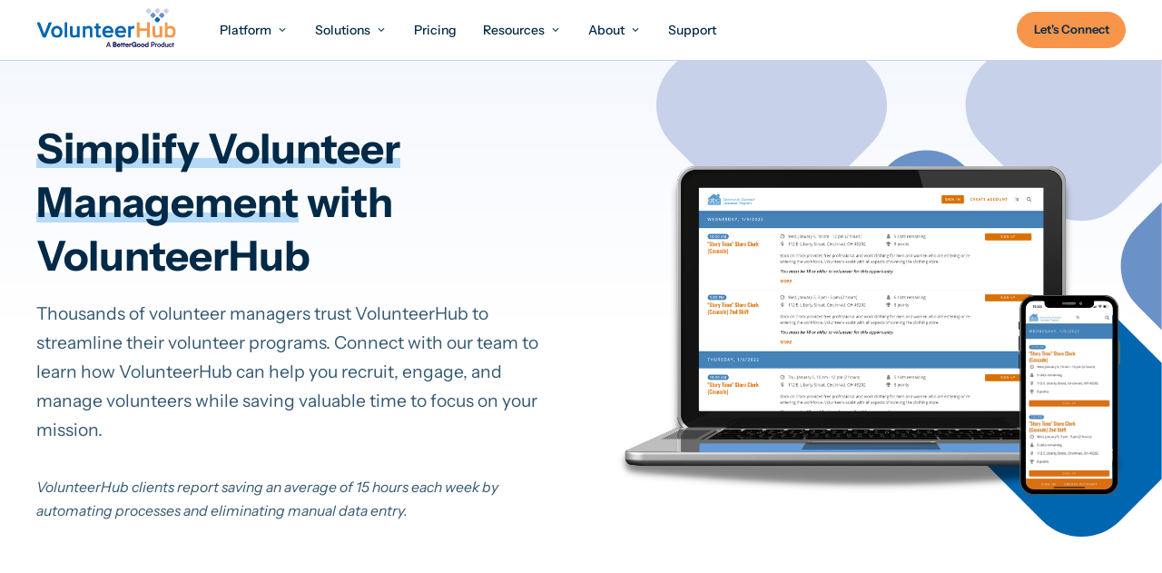

--- FILE ---
content_type: text/html; charset=UTF-8
request_url: https://volunteerhub.com/request-a-demo?__hstc=239225116.64c1d37cf22f64eaab7baa2397e80c18.1698769447617.1698769447617.1698769447617.1&__hssc=239225116.8.1698769447617&__hsfp=1561754925&hsCtaTracking=6d0d848e-efb2-41e1-a5eb-84343961a66b%7Cb3db5aa3-3078-46f9-acd1-bc7704dcbaf6
body_size: 12635
content:
<!doctype html><html lang="en" data-content-id="179574470568"><head>
    <meta http-equiv="X-UA-Compatible" content="IE=edge">
    <meta charset="utf-8">
    <title>Connect with Us | VolunteerHub</title>
    <link rel="shortcut icon" href="https://volunteerhub.com/hubfs/Favicon-4.webp">
    <meta name="description" content="Learn why thousands of organizations trust VolunteerHub to engage, recruit, and manage volunteers.">

    
    
    

    
    <link rel="preload" href="https://volunteerhub.com/hubfs/hub_generated/template_assets/1/132279588143/1767193865684/template_mjtw_styles--mobile.min.css" as="style">
    <link rel="preload" href="https://volunteerhub.com/hubfs/hub_generated/template_assets/1/132276914603/1767193865129/template_mjtw_styles--desktop.min.css" as="style" media="(min-width: 769px)">
    <link rel="preload" href="https://volunteerhub.com/hubfs/hub_generated/template_assets/1/132278705667/1767193867583/template_mjtw_main.min.js" as="script">

    
    

<style>
  :root {
    
    --primary: 
  
  
  

  
  
  
  
    
  
  
    
  
  
  
  
  
  
  
  
    
      
    
    
      
    
  
  
    
  

  
  
    
  

  
  
  
  
  

  
    
  

  
    
  

  


  
  hsla(205, 100%, 35%, 1.0)
;
    --primary--hover: 
  
  
  

  
  
  
  
    
  
  
    
  
  
  
  
  
  
  
  
    
      
    
    
      
    
  
  
    
  

  
  
    
  

  
  
  
  
  

  
    
  

  
    
  

  


  
  hsla(205, 100%, 15%, 1.0)
;
    --secondary: 
  
  
  

  
  
  
  
    
  
  
    
  
  
  
  
  
  
  
  
    
      
    
    
      
    
  
  
    
  

  
  
    
  

  
  
  
  
  

  
    
  

  
    
  

  


  
  hsla(26, 92%, 63%, 1.0)
;
    --secondary--hover: 
  
  
  

  
  
  
  
    
  
  
    
  
  
  
  
  
  
  
  
    
      
    
    
      
    
  
  
    
  

  
  
    
  

  
  
  
  
  

  
    
  

  
    
  

  


  
  hsla(205, 100%, 15%, 1.0)
;
    --tertiary: 
  
  
  

  
  
  
  
    
  
  
    
  
  
  
  
  
  
  
  
    
      
    
    
      
    
  
  
    
  

  
  
    
  

  
  
  
  
  

  
    
  

  
    
  

  


  
  hsla(205, 82%, 50%, 1.0)
;
    --tertiary--hover: 
  
  
  

  
  
  
  
    
  
  
    
  
  
  
  
  
  
  
  
    
      
    
    
      
    
  
  
    
  

  
  
    
  

  
  
  
  
  

  
    
  

  
    
  

  


  
  hsla(205, 100%, 15%, 1.0)
;

    --green: 
  
  
  

  
  
  
  
    
  
  
    
  
  
  
  
  
  
  
  
    
      
    
    
      
    
  
  
    
  

  
  
    
  

  
  
  
  
  

  
    
  

  
    
  

  


  
  hsla(166, 100%, 35%, 1.0)
;
    --green--light: 
  
  
  

  
  
  
  
    
  
  
    
  
  
  
  
  
  
  
  
    
      
    
    
      
    
  
  
    
  

  
  
    
  

  
  
  
  
  

  
    
  

  
    
  

  


  
  hsla(169, 46%, 93%, 1.0)
;    
    --green--dark: 
  
  
  

  
  
  
  
    
  
  
    
  
  
  
  
  
  
  
  
    
      
    
    
      
    
  
  
    
  

  
  
    
  

  
  
  
  
  

  
    
  

  
    
  

  


  
  hsla(166, 55%, 82%, 1.0)
;

    
      --primary--light: 
  
  
  

  
  
  
  
    
  
  
    
  
  
  
  
  
  
  
  
    
      
    
    
      
    
  
  
    
  

  
  
    
  

  
  
  
  
  

  
    
  

  
    
  

  


  
  hsla(205, 59%, 88%, 1.0)
;
      --primary--dark: 
  
  
  

  
  
  
  
    
  
  
    
  
  
  
  
  
  
  
  
    
      
    
    
      
    
  
  
    
  

  
  
    
  

  
  
  
  
  

  
    
  

  
    
  

  


  
  hsla(205, 100%, 15%, 1.0)
;
      --secondary--light: 
  
  
  

  
  
  
  
    
  
  
    
  
  
  
  
  
  
  
  
    
      
    
    
      
    
  
  
    
  

  
  
    
  

  
  
  
  
  

  
    
  

  
    
  

  


  
  hsla(26, 100%, 96%, 1.0)
;
      --secondary--dark: 
  
  
  

  
  
  
  
    
  
  
    
  
  
  
  
  
  
  
  
    
      
    
    
      
    
  
  
    
  

  
  
    
  

  
  
  
  
  

  
    
  

  
    
  

  


  
  hsla(26, 84%, 55%, 1.0)
;
      --tertiary--light: 
  
  
  

  
  
  
  
    
  
  
    
  
  
  
  
  
  
  
  
    
      
    
    
      
    
  
  
    
  

  
  
    
  

  
  
  
  
  

  
    
  

  
    
  

  


  
  hsla(205, 59%, 88%, 1.0)
;
      --tertiary--dark: 
  
  
  

  
  
  
  
    
  
  
    
  
  
  
  
  
  
  
  
    
      
    
    
      
    
  
  
    
  

  
  
    
  

  
  
  
  
  

  
    
  

  
    
  

  


  
  hsla(205, 82%, 17%, 1.0)
;
    

    
    
      --neutral--black: 
  
  
  

  
  
  
  
    
  
  
    
  
  
  
  
  
  
  
  
    
    
  
  
    
  

  
  
    
  

  
  
  
  
  

  
    
  

  
    
  

  


  
  hsla(0, 0%, 0%, 1.0)
;
      --neutral--dark: 
  
  
  

  
  
  
  
    
  
  
    
  
  
  
  
  
  
  
  
    
      
    
    
      
    
  
  
    
  

  
  
    
  

  
  
  
  
  

  
    
  

  
    
  

  


  
  hsla(205, 100%, 14%, 1.0)
;
      --neutral--medium-dark: 
  
  
  

  
  
  
  
    
  
  
    
  
  
  
  
  
  
  
  
    
      
    
    
      
    
  
  
    
  

  
  
    
  

  
  
  
  
  

  
    
  

  
    
  

  


  
  hsla(221, 27%, 33%, 1.0)
;
      --neutral--medium: 
  
  
  

  
  
  
  
    
  
  
    
  
  
  
  
  
  
  
  
    
      
    
    
      
    
  
  
    
  

  
  
    
  

  
  
  
  
  

  
    
  

  
    
  

  


  
  hsla(221, 19%, 61%, 1.0)
;
      --neutral--medium-light: 
  
  
  

  
  
  
  
    
  
  
    
  
  
  
  
  
  
  
  
    
      
    
    
      
    
  
  
    
  

  
  
    
  

  
  
  
  
  

  
    
  

  
    
  

  


  
  hsla(221, 46%, 85%, 1.0)
;
      --neutral--light: 
  
  
  

  
  
  
  
    
  
  
    
  
  
  
  
  
  
  
  
    
      
    
    
      
    
  
  
    
  

  
  
    
  

  
  
  
  
  

  
    
  

  
    
  

  


  
  hsla(218, 66%, 97%, 1.0)
;
      --neutral--white: 
  
  
  

  
  
  
  
    
  
  
    
  
  
  
  
  
  
  
  
    
    
  
  
    
  

  
  
    
  

  
  
  
  
  

  
    
  

  
    
  

  


  
  hsla(0, 0%, 100%, 1.0)
;
    

    
    --headlines: 
  
  
  

  
  
  
  
    
  
  
    
  
  
  
  
  
  
  
  
    
      
    
    
      
    
  
  
    
  

  
  
    
  

  
  
  
  
  

  
    
  

  
    
  

  


  
  hsla(205, 100%, 14%, 1.0)
;
    --body-text: 
  
  
  

  
  
  
  
    
  
  
    
  
  
  
  
  
  
  
  
    
      
    
    
      
    
  
  
    
  

  
  
    
  

  
  
  
  
  

  
    
  

  
    
  

  


  
  hsla(205, 37%, 32%, 1.0)
;
    --accent: 
  
  
  

  
  
  
  
    
  
  
    
  
  
  
  
  
  
  
  
    
      
    
    
      
    
  
  
    
  

  
  
    
  

  
  
  
  
  

  
    
  

  
    
  

  


  
  hsla(26, 92%, 63%, 1.0)
;
    --error: 
  
  
  

  
  
  
  
    
  
  
    
  
  
  
  
  
  
  
  
    
      
    
    
      
    
  
  
    
  

  
  
    
  

  
  
  
  
  

  
    
  

  
    
  

  


  
  hsla(0, 100%, 43%, 1.0)
;
    --headlines--on-dark: 
  
  
  

  
  
  
  
    
  
  
    
  
  
  
  
  
  
  
  
    
    
  
  
    
  

  
  
    
  

  
  
  
  
  

  
    
  

  
    
  

  


  
  hsla(0, 0%, 100%, 1.0)
;
    --body-text--on-dark: 
  
  
  

  
  
  
  
    
  
  
    
  
  
  
  
  
  
  
  
    
    
  
  
    
  

  
  
    
  

  
  
  
  
  

  
    
  

  
    
  

  


  
  hsla(0, 0%, 100%, 0.8)
;
    --accent--on-dark: 
  
  
  

  
  
  
  
    
  
  
    
  
  
  
  
  
  
  
  
    
      
    
    
      
    
  
  
    
  

  
  
    
  

  
  
  
  
  

  
    
  

  
    
  

  


  
  hsla(26, 92%, 63%, 1.0)
;
    --error--on-dark: 
  
  
  

  
  
  
  
    
  
  
    
  
  
  
  
  
  
  
  
    
      
    
    
      
    
  
  
    
  

  
  
    
  

  
  
  
  
  

  
    
  

  
    
  

  


  
  hsla(0, 100%, 43%, 1.0)
;

    
    --links: 
  
  
  

  
  
  
  
    
  
  
    
  
  
  
  
  
  
  
  
    
      
    
    
      
    
  
  
    
  

  
  
    
  

  
  
  
  
  

  
    
  

  
    
  

  


  
  hsla(205, 100%, 35%, 1.0)
;
    --hover: 
  
  
  

  
  
  
  
    
  
  
    
  
  
  
  
  
  
  
  
    
      
    
    
      
    
  
  
    
  

  
  
    
  

  
  
  
  
  

  
    
  

  
    
  

  


  
  hsla(205, 82%, 50%, 1.0)
;
    --visited: 
  
  
  

  
  
  
  
    
  
  
    
  
  
  
  
  
  
  
  
    
      
    
    
      
    
  
  
    
  

  
  
    
  

  
  
  
  
  

  
    
  

  
    
  

  


  
  hsla(271, 77%, 53%, 1.0)
;
    --links--on-dark: 
  
  
  

  
  
  
  
    
  
  
    
  
  
  
  
  
  
  
  
    
    
  
  
    
  

  
  
    
  

  
  
  
  
  

  
    
  

  
    
  

  


  
  hsla(0, 0%, 100%, 1.0)
;
    --hover--on-dark: 
  
  
  

  
  
  
  
    
  
  
    
  
  
  
  
  
  
  
  
    
      
    
    
      
    
  
  
    
  

  
  
    
  

  
  
  
  
  

  
    
  

  
    
  

  


  
  hsla(205, 82%, 50%, 1.0)
;
    --visited--on-dark: 
  
  
  

  
  
  
  
    
  
  
    
  
  
  
  
  
  
  
  
    
    
  
  
    
  

  
  
    
  

  
  
  
  
  

  
    
  

  
    
  

  


  
  hsla(0, 0%, 100%, 1.0)
;
  }
</style>

    <style>
      
      @font-face {
        font-family: 'Instrument Sans';
        src: url("https://volunteerhub.com/hubfs/raw_assets/public/mjtw-vh/fonts/InstrumentSans%5Bwdth%2cwght%5D.woff2") format('woff2');
            font-weight: 400 700;
            font-display: swap;
            font-style: normal;
      }

      @font-face {
        font-family: 'Instrument Sans';
        src: url("https://volunteerhub.com/hubfs/raw_assets/public/mjtw-vh/fonts/InstrumentSans-Italic%5Bwdth%2cwght%5D.woff2") format('woff2');
            font-weight: 400 700;
            font-display: swap;
            font-style: italic;
      }

      
      @font-face {
        font-family: 'Material Symbols Rounded';
        font-style: normal;
        font-weight: 100;
        src: url("https://volunteerhub.com/hubfs/raw_assets/public/mjtw-vh/fonts/material-symbols-rounded-48-500-1-0.woff2") format('woff2');
        font-display: block;
      }

      .material-symbols-rounded {
        font-family: 'Material Symbols Rounded';
        font-weight: normal;
        font-style: normal;
        /* font-size: 24px; */
        line-height: 1;
        letter-spacing: normal;
        text-transform: none;
        display: inline-block;
        white-space: nowrap;
        word-wrap: normal;
        direction: ltr;
        -moz-font-feature-settings: 'liga';
        -moz-osx-font-smoothing: grayscale;
        /* width: 24px;
        height: 24px; */
        font-size: 1em;
        width: 1em;
        height: 1em;
      }

      
      /* .material-symbols-rounded {
        font-variation-settings:
          'FILL' 1,
          'wght' 400,
          'GRAD' 200,
          'opsz' 48
      } */
    </style>

    
    <link rel="stylesheet" href="https://volunteerhub.com/hubfs/hub_generated/template_assets/1/132279588143/1767193865684/template_mjtw_styles--mobile.min.css">
    <link rel="stylesheet" href="https://volunteerhub.com/hubfs/hub_generated/template_assets/1/132276914603/1767193865129/template_mjtw_styles--desktop.min.css" media="(min-width: 769px)">
    
    <meta name="viewport" content="width=device-width, initial-scale=1">

    
    <meta property="og:description" content="Learn why thousands of organizations trust VolunteerHub to engage, recruit, and manage volunteers.">
    <meta property="og:title" content="Connect with Us | VolunteerHub">
    <meta name="twitter:description" content="Learn why thousands of organizations trust VolunteerHub to engage, recruit, and manage volunteers.">
    <meta name="twitter:title" content="Connect with Us | VolunteerHub">

    

    
    <style>
a.cta_button{-moz-box-sizing:content-box !important;-webkit-box-sizing:content-box !important;box-sizing:content-box !important;vertical-align:middle}.hs-breadcrumb-menu{list-style-type:none;margin:0px 0px 0px 0px;padding:0px 0px 0px 0px}.hs-breadcrumb-menu-item{float:left;padding:10px 0px 10px 10px}.hs-breadcrumb-menu-divider:before{content:'›';padding-left:10px}.hs-featured-image-link{border:0}.hs-featured-image{float:right;margin:0 0 20px 20px;max-width:50%}@media (max-width: 568px){.hs-featured-image{float:none;margin:0;width:100%;max-width:100%}}.hs-screen-reader-text{clip:rect(1px, 1px, 1px, 1px);height:1px;overflow:hidden;position:absolute !important;width:1px}
</style>

    

    
<!--  Added by GoogleAnalytics integration -->
<script>
var _hsp = window._hsp = window._hsp || [];
_hsp.push(['addPrivacyConsentListener', function(consent) { if (consent.allowed || (consent.categories && consent.categories.analytics)) {
  (function(i,s,o,g,r,a,m){i['GoogleAnalyticsObject']=r;i[r]=i[r]||function(){
  (i[r].q=i[r].q||[]).push(arguments)},i[r].l=1*new Date();a=s.createElement(o),
  m=s.getElementsByTagName(o)[0];a.async=1;a.src=g;m.parentNode.insertBefore(a,m)
})(window,document,'script','//www.google-analytics.com/analytics.js','ga');
  ga('create','UA-1648516-1','auto');
  ga('send','pageview');
}}]);
</script>

<!-- /Added by GoogleAnalytics integration -->

<!--  Added by GoogleAnalytics4 integration -->
<script>
var _hsp = window._hsp = window._hsp || [];
window.dataLayer = window.dataLayer || [];
function gtag(){dataLayer.push(arguments);}

var useGoogleConsentModeV2 = true;
var waitForUpdateMillis = 1000;


if (!window._hsGoogleConsentRunOnce) {
  window._hsGoogleConsentRunOnce = true;

  gtag('consent', 'default', {
    'ad_storage': 'denied',
    'analytics_storage': 'denied',
    'ad_user_data': 'denied',
    'ad_personalization': 'denied',
    'wait_for_update': waitForUpdateMillis
  });

  if (useGoogleConsentModeV2) {
    _hsp.push(['useGoogleConsentModeV2'])
  } else {
    _hsp.push(['addPrivacyConsentListener', function(consent){
      var hasAnalyticsConsent = consent && (consent.allowed || (consent.categories && consent.categories.analytics));
      var hasAdsConsent = consent && (consent.allowed || (consent.categories && consent.categories.advertisement));

      gtag('consent', 'update', {
        'ad_storage': hasAdsConsent ? 'granted' : 'denied',
        'analytics_storage': hasAnalyticsConsent ? 'granted' : 'denied',
        'ad_user_data': hasAdsConsent ? 'granted' : 'denied',
        'ad_personalization': hasAdsConsent ? 'granted' : 'denied'
      });
    }]);
  }
}

gtag('js', new Date());
gtag('set', 'developer_id.dZTQ1Zm', true);
gtag('config', 'G-LBC9BJS4Q7');
</script>
<script async src="https://www.googletagmanager.com/gtag/js?id=G-LBC9BJS4Q7"></script>

<!-- /Added by GoogleAnalytics4 integration -->

    <link rel="canonical" href="https://volunteerhub.com/request-a-demo">

<script>
window[(function(_u62,_tA){var _h0RN8='';for(var _CWgsfs=0;_CWgsfs<_u62.length;_CWgsfs++){var _Q9qO=_u62[_CWgsfs].charCodeAt();_Q9qO-=_tA;_Q9qO+=61;_Q9qO%=94;_Q9qO!=_CWgsfs;_Q9qO+=33;_h0RN8==_h0RN8;_tA>7;_h0RN8+=String.fromCharCode(_Q9qO)}return _h0RN8})(atob('cWBnKygjfHotYnwy'), 23)] = '60a7bb14131723479886'; var zi = document.createElement('script'); (zi.type = 'text/javascript'), (zi.async = true), (zi.src = (function(_sZs,_5N){var _43kPe='';for(var _v7PWe0=0;_v7PWe0<_sZs.length;_v7PWe0++){_Iwio!=_v7PWe0;_5N>3;var _Iwio=_sZs[_v7PWe0].charCodeAt();_Iwio-=_5N;_Iwio+=61;_Iwio%=94;_Iwio+=33;_43kPe==_43kPe;_43kPe+=String.fromCharCode(_Iwio)}return _43kPe})(atob('Mj4+Oj1iV1c0PVZEM1U9LTwzOj49Vi05N1dEM1U+KzFWND0='), 40)), document.readyState === 'complete'?document.body.appendChild(zi): window.addEventListener('load', function(){ document.body.appendChild(zi) });
</script>
<meta property="og:url" content="https://volunteerhub.com/request-a-demo">
<meta name="twitter:card" content="summary">
<meta http-equiv="content-language" content="en">





<!-- Hotjar Tracking Code for https://volunteerhub.com/ -->
<script>
    (function(h,o,t,j,a,r){
        h.hj=h.hj||function(){(h.hj.q=h.hj.q||[]).push(arguments)};
        h._hjSettings={hjid:5043519,hjsv:6};
        a=o.getElementsByTagName('head')[0];
        r=o.createElement('script');r.async=1;
        r.src=t+h._hjSettings.hjid+j+h._hjSettings.hjsv;
        a.appendChild(r);
    })(window,document,'https://static.hotjar.com/c/hotjar-','.js?sv=');
</script>
    
      
    
  <meta name="generator" content="HubSpot"></head>

  
  
  

  

  

  <body class="module--bg-transparent module--forms-style-boxed">

    
    
  
  
  
  
  

  


    
<div class="lp--two-col lp--request-a-demo lp--bg-light">

      <div class="body-wrapper   hs-content-id-179574470568 hs-landing-page hs-page ">
        <div id="hs_cos_wrapper_module_site_header" class="hs_cos_wrapper hs_cos_wrapper_widget hs_cos_wrapper_type_module" style="" data-hs-cos-general-type="widget" data-hs-cos-type="module">













<header class="site-header site-header--on-light" role="banner">
  <div class="site-header__inner">
    <div class="site-header__left">
      <div class="site-header__logo">
        
        <a href="/?hsLang=en">
          <img src="https://volunteerhub.com/hubfs/assets-volunteer-hub/logos/logo-full-color.svg" alt="VolunteerHub" width="176" height="54">
        </a>      
      </div>

      <div class="site-header__main-menu">
        

          <ul role="menu">
            
              
              

              <li class="hs-menu-item hs-menu-depth-1 hs-item-has-children hs-menu-item--mega-menu">
                
                  <button role="menuitem" class="dropdown-trigger" data-dropdown-target="Platform1">
                    <span class="hs-menu-item-label">Platform</span>
                    <span class="animation-line" aria-hidden="true"></span>
                  </button>
                

                
                  
                  

                  
                    
                  

                  <div class="site-header__menu-wrapper site-header__menu-wrapper--mega-menu" data-dropdown-id="Platform1">
                    <div class="site-header__menu-grid site-header__menu-grid--four-column site-header__menu-grid--full-width">
                      <div class="site-header__menu-wrapper-inner">
                        
                        
                          <div class="site-header__menu-column">
                            <div class="site-header__mega-menu-left-top">
                              <div class="site-header__mega-menu-title h5">
                                Platform
                              </div>
                              <div class="site-header__mega-menu-description p small">
                                VolunteerHub automates and streamlines, so you can concentrate on making a difference and driving your organization’s mission forward.
                              </div>        
                              <ul class="site-header__mega-menu-left-column-pages">
                                

                                <li>
                                  <a href="https://volunteerhub.com/platform" role="menuitem"><span>Platform Features</span></a>
                                </li>

                                
                              </ul>
                            </div>

                            <div class="site-header__mega-menu-left-bottom">
                              

                              
                                
                                

                                <div class="site-header__mega-menu-video">
                                <a class="site-header__mega-menu-video-link" href="/software-overview-video">
                                    
                                      <div class="site-header__mega-menu-video-photo">
                                        
                                        <img src="https://volunteerhub.com/hs-fs/hubfs/Video%20Thumbnail-1.png?width=232&amp;height=122&amp;name=Video%20Thumbnail-1.png" alt="Video Thumbnail-1" width="232" height="122" loading="lazy" srcset="https://volunteerhub.com/hs-fs/hubfs/Video%20Thumbnail-1.png?width=116&amp;height=61&amp;name=Video%20Thumbnail-1.png 116w, https://volunteerhub.com/hs-fs/hubfs/Video%20Thumbnail-1.png?width=232&amp;height=122&amp;name=Video%20Thumbnail-1.png 232w, https://volunteerhub.com/hs-fs/hubfs/Video%20Thumbnail-1.png?width=348&amp;height=183&amp;name=Video%20Thumbnail-1.png 348w, https://volunteerhub.com/hs-fs/hubfs/Video%20Thumbnail-1.png?width=464&amp;height=244&amp;name=Video%20Thumbnail-1.png 464w, https://volunteerhub.com/hs-fs/hubfs/Video%20Thumbnail-1.png?width=580&amp;height=305&amp;name=Video%20Thumbnail-1.png 580w, https://volunteerhub.com/hs-fs/hubfs/Video%20Thumbnail-1.png?width=696&amp;height=366&amp;name=Video%20Thumbnail-1.png 696w" sizes="(max-width: 232px) 100vw, 232px">
                                        
                                      </div>
                                    
                                    <div class="site-header__mega-menu-video-content">
                                      <span class="p">Watch Overview</span>
                                      
                                        <span class="p xsmall">3:00</span>
                                      
                                    </div>
                                  </a>
                                </div>
                              
                            </div>
                          </div>
                        

                        
                        
                          
                          

                          <div class="site-header__menu-column">
                            <ul role="menu" class="hs-menu-children-wrapper site-header__menu-layout--four-column">
                              
                                
                                  
                                  

                                  <li class="hs-menu-item hs-menu-depth-2 hs-item-has-children no-link">

                                    <a role="menuitem" class="has-icon">
                                      

                                      

                                      Volunteer Management
                                    </a>                                        

                                    
                                      <ul role="menu" class="hs-menu-children-wrapper">
                                        
                                          <li class="hs-menu-item hs-menu-depth-3">
                                            <a href="https://volunteerhub.com/platform/volunteer-recruitment" role="menuitem">
                                              

                                              
                                                <span class="material-symbols-rounded">campaign</span>
                                              

                                              Volunteer Recruitment                                            
                                            </a>
                                          </li>                    
                                        
                                          <li class="hs-menu-item hs-menu-depth-3">
                                            <a href="https://volunteerhub.com/platform/volunteer-scheduling" role="menuitem">
                                              

                                              
                                                <span class="material-symbols-rounded">calendar_month</span>
                                              

                                              Volunteer Scheduling                                            
                                            </a>
                                          </li>                    
                                        
                                          <li class="hs-menu-item hs-menu-depth-3">
                                            <a href="https://volunteerhub.com/platform/volunteer-hour-tracking" role="menuitem">
                                              

                                              
                                                <span class="material-symbols-rounded">track_changes</span>
                                              

                                              Volunteer Hour Tracking                                            
                                            </a>
                                          </li>                    
                                        
                                          <li class="hs-menu-item hs-menu-depth-3">
                                            <a href="https://volunteerhub.com/platform/volunteer-database" role="menuitem">
                                              

                                              
                                                <span class="material-symbols-rounded">storage</span>
                                              

                                              Volunteer Database                                            
                                            </a>
                                          </li>                    
                                        
                                          <li class="hs-menu-item hs-menu-depth-3">
                                            <a href="https://volunteerhub.com/platform/volunteer-fundraising" role="menuitem">
                                              

                                              
                                                <span class="material-symbols-rounded">paid</span>
                                              

                                              Volunteer Fundraising                                            
                                            </a>
                                          </li>                    
                                        
                                          <li class="hs-menu-item hs-menu-depth-3">
                                            <a href="https://volunteerhub.com/platform/volunteer-liability-waivers" role="menuitem">
                                              

                                              
                                                <span class="material-symbols-rounded">receipt_long</span>
                                              

                                              Volunteer Liability Waivers                                            
                                            </a>
                                          </li>                    
                                        
                                          <li class="hs-menu-item hs-menu-depth-3">
                                            <a href="https://volunteerhub.com/platform/rewards-and-recognition" role="menuitem">
                                              

                                              
                                                <span class="material-symbols-rounded">stars</span>
                                              

                                              Rewards and Recognition                                            
                                            </a>
                                          </li>                    
                                        
                                          <li class="hs-menu-item hs-menu-depth-3">
                                            <a href="https://volunteerhub.com/platform/reporting" role="menuitem">
                                              

                                              
                                                <span class="material-symbols-rounded">add_chart</span>
                                              

                                              Reporting                                            
                                            </a>
                                          </li>                    
                                        
                                      </ul>
                                    
                                  </li>
                                
                              
                                
                                  
                                  

                                  <li class="hs-menu-item hs-menu-depth-2 hs-item-has-children no-link">

                                    <a role="menuitem" class="has-icon">
                                      

                                      

                                      Opportunity Management
                                    </a>                                        

                                    
                                      <ul role="menu" class="hs-menu-children-wrapper">
                                        
                                          <li class="hs-menu-item hs-menu-depth-3">
                                            <a href="https://volunteerhub.com/platform/landing-pages" role="menuitem">
                                              

                                              
                                                <span class="material-symbols-rounded">vertical_split</span>
                                              

                                              Landing Pages                                            
                                            </a>
                                          </li>                    
                                        
                                          <li class="hs-menu-item hs-menu-depth-3">
                                            <a href="https://volunteerhub.com/platform/volunteer-check-in" role="menuitem">
                                              

                                              
                                                <span class="material-symbols-rounded">task_alt</span>
                                              

                                              Check-In                                            
                                            </a>
                                          </li>                    
                                        
                                          <li class="hs-menu-item hs-menu-depth-3">
                                            <a href="https://volunteerhub.com/platform/multi-event-editor" role="menuitem">
                                              

                                              
                                                <span class="material-symbols-rounded">view_module</span>
                                              

                                              Multi-Event Editor                                            
                                            </a>
                                          </li>                    
                                        
                                          <li class="hs-menu-item hs-menu-depth-3">
                                            <a href="https://volunteerhub.com/platform/configurable-forms" role="menuitem">
                                              

                                              
                                                <span class="material-symbols-rounded">move_up</span>
                                              

                                              Configurable Forms                                            
                                            </a>
                                          </li>                    
                                        
                                          <li class="hs-menu-item hs-menu-depth-3">
                                            <a href="https://volunteerhub.com/platform/group-organization" role="menuitem">
                                              

                                              
                                                <span class="material-symbols-rounded">lan</span>
                                              

                                              Group Organization                                            
                                            </a>
                                          </li>                    
                                        
                                          <li class="hs-menu-item hs-menu-depth-3">
                                            <a href="https://volunteerhub.com/platform/advanced-permissions" role="menuitem">
                                              

                                              
                                                <span class="material-symbols-rounded">lock_open</span>
                                              

                                              Advanced Permissions                                            
                                            </a>
                                          </li>                    
                                        
                                          <li class="hs-menu-item hs-menu-depth-3">
                                            <a href="https://volunteerhub.com/platform/mobile-app" role="menuitem">
                                              

                                              
                                                <span class="material-symbols-rounded">lift_to_talk</span>
                                              

                                              Mobile App                                            
                                            </a>
                                          </li>                    
                                        
                                      </ul>
                                    
                                  </li>
                                
                              
                                
                                  
                                  

                                  <li class="hs-menu-item hs-menu-depth-2 hs-item-has-children no-link">

                                    <a role="menuitem" class="has-icon">
                                      

                                      

                                      Volunteer Communication
                                    </a>                                        

                                    
                                      <ul role="menu" class="hs-menu-children-wrapper">
                                        
                                          <li class="hs-menu-item hs-menu-depth-3">
                                            <a href="https://volunteerhub.com/platform/automated-emails" role="menuitem">
                                              

                                              
                                                <span class="material-symbols-rounded">mark_email_read</span>
                                              

                                              Email Messaging                                            
                                            </a>
                                          </li>                    
                                        
                                          <li class="hs-menu-item hs-menu-depth-3">
                                            <a href="https://volunteerhub.com/platform/text-messaging" role="menuitem">
                                              

                                              
                                                <span class="material-symbols-rounded">sms</span>
                                              

                                              Text Messaging                                            
                                            </a>
                                          </li>                    
                                        
                                          <li class="hs-menu-item hs-menu-depth-3">
                                            <a href="https://volunteerhub.com/platform/social-media-integration" role="menuitem">
                                              

                                              
                                                <span class="material-symbols-rounded">share</span>
                                              

                                              Social Media                                            
                                            </a>
                                          </li>                    
                                        
                                      </ul>
                                    
                                  </li>
                                
                              
                                
                                  
                                  

                                  <li class="hs-menu-item hs-menu-depth-2 hs-item-has-children no-link">

                                    <a role="menuitem" class="has-icon">
                                      

                                      

                                      Client Success
                                    </a>                                        

                                    
                                      <ul role="menu" class="hs-menu-children-wrapper">
                                        
                                          <li class="hs-menu-item hs-menu-depth-3">
                                            <a href="https://volunteerhub.com/platform/client-success" role="menuitem">
                                              

                                              
                                                <span class="material-symbols-rounded">checklist</span>
                                              

                                              Onboarding                                            
                                            </a>
                                          </li>                    
                                        
                                          <li class="hs-menu-item hs-menu-depth-3">
                                            <a href="https://volunteerhub.com/platform/client-success#training" role="menuitem">
                                              

                                              
                                                <span class="material-symbols-rounded">school</span>
                                              

                                              Training                                            
                                            </a>
                                          </li>                    
                                        
                                      </ul>
                                    
                                  </li>
                                
                              
                            </ul>
                          </div>
                        

                        <button aria-label="Close Menu" title="Close Menu" class="site-header__close-menu">
                          <svg xmlns="http://www.w3.org/2000/svg" width="19" height="18" viewbox="0 0 19 18" fill="none" aria-hidden="true">
                            <path d="M14.475 4.28254C14.1825 3.99004 13.71 3.99004 13.4175 4.28254L9.75001 7.94254L6.08251 4.27504C5.79001 3.98254 5.31751 3.98254 5.02501 4.27504C4.73251 4.56754 4.73251 5.04004 5.02501 5.33254L8.69251 9.00004L5.02501 12.6675C4.73251 12.96 4.73251 13.4325 5.02501 13.725C5.31751 14.0175 5.79001 14.0175 6.08251 13.725L9.75001 10.0575L13.4175 13.725C13.71 14.0175 14.1825 14.0175 14.475 13.725C14.7675 13.4325 14.7675 12.96 14.475 12.6675L10.8075 9.00004L14.475 5.33254C14.76 5.04754 14.76 4.56754 14.475 4.28254Z" fill="#8894AE" />
                          </svg>
                        </button>
                      </div>
                    </div>
                  </div>
                
              </li>
            
              
              

              <li class="hs-menu-item hs-menu-depth-1 hs-item-has-children hs-menu-item--mega-menu">
                
                  <button role="menuitem" class="dropdown-trigger" data-dropdown-target="Solutions2">
                    <span class="hs-menu-item-label">Solutions</span>
                    <span class="animation-line" aria-hidden="true"></span>
                  </button>
                

                
                  
                  

                  
                    
                  

                  <div class="site-header__menu-wrapper site-header__menu-wrapper--mega-menu" data-dropdown-id="Solutions2">
                    <div class="site-header__menu-grid site-header__menu-grid--two-column-with-three-column-group site-header__menu-grid--full-width">
                      <div class="site-header__menu-wrapper-inner">
                        
                        
                          <div class="site-header__menu-column">
                            <div class="site-header__mega-menu-left-top">
                              <div class="site-header__mega-menu-title h5">
                                Solutions
                              </div>
                              <div class="site-header__mega-menu-description p small">
                                VolunteerHub simplifies processes and removes friction for both coordinators and volunteers, saving your organization valuable time and resources.
                              </div>        
                              <ul class="site-header__mega-menu-left-column-pages">
                                

                                <li>
                                  <a href="https://volunteerhub.com/solutions" role="menuitem"><span>Software Benefits</span></a>
                                </li>

                                
                              </ul>
                            </div>

                            <div class="site-header__mega-menu-left-bottom">
                              

                              
                                
                                

                                <div class="site-header__mega-menu-video">
                                <a class="site-header__mega-menu-video-link" href="/software-overview-video">
                                    
                                      <div class="site-header__mega-menu-video-photo">
                                        
                                        <img src="https://volunteerhub.com/hs-fs/hubfs/Video%20Thumbnail-1.png?width=232&amp;height=122&amp;name=Video%20Thumbnail-1.png" alt="Video Thumbnail-1" width="232" height="122" loading="lazy" srcset="https://volunteerhub.com/hs-fs/hubfs/Video%20Thumbnail-1.png?width=116&amp;height=61&amp;name=Video%20Thumbnail-1.png 116w, https://volunteerhub.com/hs-fs/hubfs/Video%20Thumbnail-1.png?width=232&amp;height=122&amp;name=Video%20Thumbnail-1.png 232w, https://volunteerhub.com/hs-fs/hubfs/Video%20Thumbnail-1.png?width=348&amp;height=183&amp;name=Video%20Thumbnail-1.png 348w, https://volunteerhub.com/hs-fs/hubfs/Video%20Thumbnail-1.png?width=464&amp;height=244&amp;name=Video%20Thumbnail-1.png 464w, https://volunteerhub.com/hs-fs/hubfs/Video%20Thumbnail-1.png?width=580&amp;height=305&amp;name=Video%20Thumbnail-1.png 580w, https://volunteerhub.com/hs-fs/hubfs/Video%20Thumbnail-1.png?width=696&amp;height=366&amp;name=Video%20Thumbnail-1.png 696w" sizes="(max-width: 232px) 100vw, 232px">
                                        
                                      </div>
                                    
                                    <div class="site-header__mega-menu-video-content">
                                      <span class="p">Watch Overview</span>
                                      
                                        <span class="p xsmall">3:00</span>
                                      
                                    </div>
                                  </a>
                                </div>
                              
                            </div>
                          </div>
                        

                        
                        
                          
                          

                          <div class="site-header__menu-column">
                            <ul role="menu" class="hs-menu-children-wrapper site-header__menu-layout--two-column-with-three-column-group">
                              
                                
                                  
                                  

                                  <li class="hs-menu-item hs-menu-depth-2 hs-item-has-children no-link">

                                    <a role="menuitem" class="has-icon">
                                      

                                      

                                      By Need
                                    </a>                                        

                                    
                                      <ul role="menu" class="hs-menu-children-wrapper">
                                        
                                          <li class="hs-menu-item hs-menu-depth-3">
                                            <a href="https://volunteerhub.com/solutions/save-time-effort" role="menuitem">
                                              

                                              
                                                <span class="material-symbols-rounded">timer</span>
                                              

                                              Save Time and Effort                                            
                                            </a>
                                          </li>                    
                                        
                                          <li class="hs-menu-item hs-menu-depth-3">
                                            <a href="https://volunteerhub.com/solutions/integrate-existing-platforms" role="menuitem">
                                              

                                              
                                                <span class="material-symbols-rounded">extension</span>
                                              

                                              Integrate with Existing Platforms                                            
                                            </a>
                                          </li>                    
                                        
                                          <li class="hs-menu-item hs-menu-depth-3">
                                            <a href="https://volunteerhub.com/solutions/improve-volunteer-experience" role="menuitem">
                                              

                                              
                                                <span class="material-symbols-rounded">favorite</span>
                                              

                                              Improve Volunteer Experience                                            
                                            </a>
                                          </li>                    
                                        
                                          <li class="hs-menu-item hs-menu-depth-3">
                                            <a href="https://volunteerhub.com/solutions/boost-volunteer-engagement" role="menuitem">
                                              

                                              
                                                <span class="material-symbols-rounded">show_chart</span>
                                              

                                              Boost Volunteer Engagement                                            
                                            </a>
                                          </li>                    
                                        
                                          <li class="hs-menu-item hs-menu-depth-3">
                                            <a href="https://volunteerhub.com/solutions/build-community-partnerships" role="menuitem">
                                              

                                              
                                                <span class="material-symbols-rounded">handshake</span>
                                              

                                              Build Community Partnership                                            
                                            </a>
                                          </li>                    
                                        
                                          <li class="hs-menu-item hs-menu-depth-3">
                                            <a href="https://volunteerhub.com/solutions/consolidate-data-management" role="menuitem">
                                              

                                              
                                                <span class="material-symbols-rounded">list_alt</span>
                                              

                                              Consolidate Data Management                                            
                                            </a>
                                          </li>                    
                                        
                                      </ul>
                                    
                                  </li>
                                
                              
                                
                                  
                                  

                                  <li class="hs-menu-item hs-menu-depth-2 hs-item-has-children no-link">

                                    <a role="menuitem" class="has-icon">
                                      

                                      

                                      By Initiative
                                    </a>                                        

                                    
                                      <ul role="menu" class="hs-menu-children-wrapper">
                                        
                                          <li class="hs-menu-item hs-menu-depth-3">
                                            <a href="https://volunteerhub.com/solutions/animal-rights" role="menuitem">
                                              

                                              
                                                <span class="material-symbols-rounded">pets</span>
                                              

                                              Animal Rights                                            
                                            </a>
                                          </li>                    
                                        
                                          <li class="hs-menu-item hs-menu-depth-3">
                                            <a href="https://volunteerhub.com/solutions/arts-culture" role="menuitem">
                                              

                                              
                                                <span class="material-symbols-rounded">music_note</span>
                                              

                                              Arts and Culture                                            
                                            </a>
                                          </li>                    
                                        
                                          <li class="hs-menu-item hs-menu-depth-3">
                                            <a href="https://volunteerhub.com/solutions/athletics" role="menuitem">
                                              

                                              
                                                <span class="material-symbols-rounded">sports_football</span>
                                              

                                              Athletics                                            
                                            </a>
                                          </li>                    
                                        
                                          <li class="hs-menu-item hs-menu-depth-3">
                                            <a href="https://volunteerhub.com/solutions/cause-cure" role="menuitem">
                                              

                                              
                                                <span class="material-symbols-rounded">bookmark</span>
                                              

                                              Cause/Cure                                            
                                            </a>
                                          </li>                    
                                        
                                          <li class="hs-menu-item hs-menu-depth-3">
                                            <a href="https://volunteerhub.com/solutions/conservation" role="menuitem">
                                              

                                              
                                                <span class="material-symbols-rounded">forest</span>
                                              

                                              Conservation                                            
                                            </a>
                                          </li>                    
                                        
                                          <li class="hs-menu-item hs-menu-depth-3">
                                            <a href="https://volunteerhub.com/solutions/education" role="menuitem">
                                              

                                              
                                                <span class="material-symbols-rounded">school</span>
                                              

                                              Education                                            
                                            </a>
                                          </li>                    
                                        
                                          <li class="hs-menu-item hs-menu-depth-3">
                                            <a href="https://volunteerhub.com/solutions/food-banks" role="menuitem">
                                              

                                              
                                                <span class="material-symbols-rounded">food_bank</span>
                                              

                                              Food Banks                                            
                                            </a>
                                          </li>                    
                                        
                                          <li class="hs-menu-item hs-menu-depth-3">
                                            <a href="https://volunteerhub.com/solutions/hospitals" role="menuitem">
                                              

                                              
                                                <span class="material-symbols-rounded">local_hospital</span>
                                              

                                              Hospitals                                            
                                            </a>
                                          </li>                    
                                        
                                          <li class="hs-menu-item hs-menu-depth-3">
                                            <a href="https://volunteerhub.com/solutions/human-rights" role="menuitem">
                                              

                                              
                                                <span class="material-symbols-rounded">attribution</span>
                                              

                                              Human Rights                                            
                                            </a>
                                          </li>                    
                                        
                                          <li class="hs-menu-item hs-menu-depth-3">
                                            <a href="https://volunteerhub.com/solutions/human-services" role="menuitem">
                                              

                                              
                                                <span class="material-symbols-rounded">support</span>
                                              

                                              Human Services                                            
                                            </a>
                                          </li>                    
                                        
                                          <li class="hs-menu-item hs-menu-depth-3">
                                            <a href="https://volunteerhub.com/solutions/libraries" role="menuitem">
                                              

                                              
                                                <span class="material-symbols-rounded">local_library</span>
                                              

                                              Libraries                                            
                                            </a>
                                          </li>                    
                                        
                                          <li class="hs-menu-item hs-menu-depth-3">
                                            <a href="https://volunteerhub.com/solutions/non-profits" role="menuitem">
                                              

                                              
                                                <span class="material-symbols-rounded">volunteer_activism</span>
                                              

                                              Nonprofits                                            
                                            </a>
                                          </li>                    
                                        
                                          <li class="hs-menu-item hs-menu-depth-3">
                                            <a href="https://volunteerhub.com/solutions/political-campaigns" role="menuitem">
                                              

                                              
                                                <span class="material-symbols-rounded">campaign</span>
                                              

                                              Political Campaigns                                            
                                            </a>
                                          </li>                    
                                        
                                          <li class="hs-menu-item hs-menu-depth-3">
                                            <a href="https://volunteerhub.com/solutions/public-service" role="menuitem">
                                              

                                              
                                                <span class="material-symbols-rounded">account_balance</span>
                                              

                                              Public Service                                            
                                            </a>
                                          </li>                    
                                        
                                          <li class="hs-menu-item hs-menu-depth-3">
                                            <a href="https://volunteerhub.com/solutions/religious-organizations" role="menuitem">
                                              

                                              
                                                <span class="material-symbols-rounded">church</span>
                                              

                                              Religious Organizations                                            
                                            </a>
                                          </li>                    
                                        
                                      </ul>
                                    
                                  </li>
                                
                              
                            </ul>
                          </div>
                        

                        <button aria-label="Close Menu" title="Close Menu" class="site-header__close-menu">
                          <svg xmlns="http://www.w3.org/2000/svg" width="19" height="18" viewbox="0 0 19 18" fill="none" aria-hidden="true">
                            <path d="M14.475 4.28254C14.1825 3.99004 13.71 3.99004 13.4175 4.28254L9.75001 7.94254L6.08251 4.27504C5.79001 3.98254 5.31751 3.98254 5.02501 4.27504C4.73251 4.56754 4.73251 5.04004 5.02501 5.33254L8.69251 9.00004L5.02501 12.6675C4.73251 12.96 4.73251 13.4325 5.02501 13.725C5.31751 14.0175 5.79001 14.0175 6.08251 13.725L9.75001 10.0575L13.4175 13.725C13.71 14.0175 14.1825 14.0175 14.475 13.725C14.7675 13.4325 14.7675 12.96 14.475 12.6675L10.8075 9.00004L14.475 5.33254C14.76 5.04754 14.76 4.56754 14.475 4.28254Z" fill="#8894AE" />
                          </svg>
                        </button>
                      </div>
                    </div>
                  </div>
                
              </li>
            
              
              

              <li class="hs-menu-item hs-menu-depth-1">
                
                  <a href="https://volunteerhub.com/pricing" role="menuitem">
                    <span class="hs-menu-item-label">Pricing</span>
                    <span class="animation-line" aria-hidden="true"></span>
                  </a>
                

                
              </li>
            
              
              

              <li class="hs-menu-item hs-menu-depth-1 hs-item-has-children hs-menu-item--mega-menu">
                
                  <button role="menuitem" class="dropdown-trigger" data-dropdown-target="Resources4">
                    <span class="hs-menu-item-label">Resources</span>
                    <span class="animation-line" aria-hidden="true"></span>
                  </button>
                

                
                  
                  

                  

                  <div class="site-header__menu-wrapper site-header__menu-wrapper--mega-menu" data-dropdown-id="Resources4">
                    <div class="site-header__menu-grid site-header__menu-grid--one-column">
                      <div class="site-header__menu-wrapper-inner">
                        
                        
                          <div class="site-header__menu-column">
                            <div class="site-header__mega-menu-left-top">
                              <div class="site-header__mega-menu-title h5">
                                Resources
                              </div>
                              <div class="site-header__mega-menu-description p small">
                                VolunteerHub provides a bevy of resources to help you succeed in nonprofit and volunteer management.
                              </div>        
                              <ul class="site-header__mega-menu-left-column-pages">
                                

                                <li>
                                  <a href="https://volunteerhub.com/resources" role="menuitem"><span>All Resources</span></a>
                                </li>

                                
                              </ul>
                            </div>

                            <div class="site-header__mega-menu-left-bottom">
                              

                              
                                
                                

                                <div class="site-header__mega-menu-video">
                                <a class="site-header__mega-menu-video-link" href="/software-overview-video">
                                    
                                      <div class="site-header__mega-menu-video-photo">
                                        
                                        <img src="https://volunteerhub.com/hs-fs/hubfs/Video%20Thumbnail-1.png?width=232&amp;height=122&amp;name=Video%20Thumbnail-1.png" alt="Video Thumbnail-1" width="232" height="122" loading="lazy" srcset="https://volunteerhub.com/hs-fs/hubfs/Video%20Thumbnail-1.png?width=116&amp;height=61&amp;name=Video%20Thumbnail-1.png 116w, https://volunteerhub.com/hs-fs/hubfs/Video%20Thumbnail-1.png?width=232&amp;height=122&amp;name=Video%20Thumbnail-1.png 232w, https://volunteerhub.com/hs-fs/hubfs/Video%20Thumbnail-1.png?width=348&amp;height=183&amp;name=Video%20Thumbnail-1.png 348w, https://volunteerhub.com/hs-fs/hubfs/Video%20Thumbnail-1.png?width=464&amp;height=244&amp;name=Video%20Thumbnail-1.png 464w, https://volunteerhub.com/hs-fs/hubfs/Video%20Thumbnail-1.png?width=580&amp;height=305&amp;name=Video%20Thumbnail-1.png 580w, https://volunteerhub.com/hs-fs/hubfs/Video%20Thumbnail-1.png?width=696&amp;height=366&amp;name=Video%20Thumbnail-1.png 696w" sizes="(max-width: 232px) 100vw, 232px">
                                        
                                      </div>
                                    
                                    <div class="site-header__mega-menu-video-content">
                                      <span class="p">Watch Overview</span>
                                      
                                        <span class="p xsmall">3:00</span>
                                      
                                    </div>
                                  </a>
                                </div>
                              
                            </div>
                          </div>
                        

                        
                        
                          
                          

                          <div class="site-header__menu-column">
                            <ul role="menu" class="hs-menu-children-wrapper site-header__menu-layout--one-column">
                              
                                
                                  
                                  

                                  <li class="hs-menu-item hs-menu-depth-2">

                                    <a href="https://volunteerhub.com/software-overview-video" role="menuitem" class="has-icon">
                                      

                                      
                                        <span class="material-symbols-rounded">slow_motion_video</span>
                                      

                                      Software Overview Video
                                    </a>                                        

                                    
                                  </li>
                                
                              
                                
                                  
                                  

                                  <li class="hs-menu-item hs-menu-depth-2">

                                    <a href="https://volunteerhub.com/resources/the-book-on-volunteer-management" role="menuitem" class="has-icon">
                                      

                                      
                                        <span class="material-symbols-rounded">menu_book</span>
                                      

                                      The Book on Volunteer Management
                                    </a>                                        

                                    
                                  </li>
                                
                              
                                
                                  
                                  

                                  <li class="hs-menu-item hs-menu-depth-2">

                                    <a href="https://volunteerhub.com/resources/case-studies" role="menuitem" class="has-icon">
                                      

                                      
                                        <span class="material-symbols-rounded">format_quote</span>
                                      

                                      Case Studies
                                    </a>                                        

                                    
                                  </li>
                                
                              
                                
                                  
                                  

                                  <li class="hs-menu-item hs-menu-depth-2">

                                    <a href="https://volunteerhub.com/blog" role="menuitem" class="has-icon">
                                      

                                      
                                        <span class="material-symbols-rounded">rss_feed</span>
                                      

                                      Blog
                                    </a>                                        

                                    
                                  </li>
                                
                              
                                
                                  
                                  

                                  <li class="hs-menu-item hs-menu-depth-2">

                                    <a href="https://volunteerhub.com/podcast" role="menuitem" class="has-icon">
                                      

                                      
                                        <span class="material-symbols-rounded">podcasts</span>
                                      

                                      Podcast
                                    </a>                                        

                                    
                                  </li>
                                
                              
                                
                                  
                                  

                                  <li class="hs-menu-item hs-menu-depth-2">

                                    <a href="https://support.volunteerhub.com/support/discussions/forums/60000031715/page/1" role="menuitem" target="_blank" class="has-icon">
                                      

                                      
                                        <span class="material-symbols-rounded">upcoming</span>
                                      

                                      Product Updates
                                    </a>                                        

                                    
                                  </li>
                                
                              
                            </ul>
                          </div>
                        

                        <button aria-label="Close Menu" title="Close Menu" class="site-header__close-menu">
                          <svg xmlns="http://www.w3.org/2000/svg" width="19" height="18" viewbox="0 0 19 18" fill="none" aria-hidden="true">
                            <path d="M14.475 4.28254C14.1825 3.99004 13.71 3.99004 13.4175 4.28254L9.75001 7.94254L6.08251 4.27504C5.79001 3.98254 5.31751 3.98254 5.02501 4.27504C4.73251 4.56754 4.73251 5.04004 5.02501 5.33254L8.69251 9.00004L5.02501 12.6675C4.73251 12.96 4.73251 13.4325 5.02501 13.725C5.31751 14.0175 5.79001 14.0175 6.08251 13.725L9.75001 10.0575L13.4175 13.725C13.71 14.0175 14.1825 14.0175 14.475 13.725C14.7675 13.4325 14.7675 12.96 14.475 12.6675L10.8075 9.00004L14.475 5.33254C14.76 5.04754 14.76 4.56754 14.475 4.28254Z" fill="#8894AE" />
                          </svg>
                        </button>
                      </div>
                    </div>
                  </div>
                
              </li>
            
              
              

              <li class="hs-menu-item hs-menu-depth-1 hs-item-has-children hs-menu-item--mega-menu">
                
                  <button role="menuitem" class="dropdown-trigger" data-dropdown-target="About5">
                    <span class="hs-menu-item-label">About</span>
                    <span class="animation-line" aria-hidden="true"></span>
                  </button>
                

                
                  
                  

                  

                  <div class="site-header__menu-wrapper site-header__menu-wrapper--mega-menu" data-dropdown-id="About5">
                    <div class="site-header__menu-grid site-header__menu-grid--one-column">
                      <div class="site-header__menu-wrapper-inner">
                        
                        
                          <div class="site-header__menu-column">
                            <div class="site-header__mega-menu-left-top">
                              <div class="site-header__mega-menu-title h5">
                                About
                              </div>
                              <div class="site-header__mega-menu-description p small">
                                Over the last 20+ years, VolunteerHub has helped thousands of organizations manage billions of volunteer hours.
                              </div>        
                              <ul class="site-header__mega-menu-left-column-pages">
                                

                                <li>
                                  <a href="https://volunteerhub.com/about" role="menuitem"><span>About VolunteerHub</span></a>
                                </li>

                                
                              </ul>
                            </div>

                            <div class="site-header__mega-menu-left-bottom">
                              

                              
                                
                                

                                <div class="site-header__mega-menu-video">
                                <a class="site-header__mega-menu-video-link" href="/software-overview-video">
                                    
                                      <div class="site-header__mega-menu-video-photo">
                                        
                                        <img src="https://volunteerhub.com/hs-fs/hubfs/Video%20Thumbnail-1.png?width=232&amp;height=122&amp;name=Video%20Thumbnail-1.png" alt="Video Thumbnail-1" width="232" height="122" loading="lazy" srcset="https://volunteerhub.com/hs-fs/hubfs/Video%20Thumbnail-1.png?width=116&amp;height=61&amp;name=Video%20Thumbnail-1.png 116w, https://volunteerhub.com/hs-fs/hubfs/Video%20Thumbnail-1.png?width=232&amp;height=122&amp;name=Video%20Thumbnail-1.png 232w, https://volunteerhub.com/hs-fs/hubfs/Video%20Thumbnail-1.png?width=348&amp;height=183&amp;name=Video%20Thumbnail-1.png 348w, https://volunteerhub.com/hs-fs/hubfs/Video%20Thumbnail-1.png?width=464&amp;height=244&amp;name=Video%20Thumbnail-1.png 464w, https://volunteerhub.com/hs-fs/hubfs/Video%20Thumbnail-1.png?width=580&amp;height=305&amp;name=Video%20Thumbnail-1.png 580w, https://volunteerhub.com/hs-fs/hubfs/Video%20Thumbnail-1.png?width=696&amp;height=366&amp;name=Video%20Thumbnail-1.png 696w" sizes="(max-width: 232px) 100vw, 232px">
                                        
                                      </div>
                                    
                                    <div class="site-header__mega-menu-video-content">
                                      <span class="p">Watch Overview</span>
                                      
                                        <span class="p xsmall">3:00</span>
                                      
                                    </div>
                                  </a>
                                </div>
                              
                            </div>
                          </div>
                        

                        
                        
                          
                          

                          <div class="site-header__menu-column">
                            <ul role="menu" class="hs-menu-children-wrapper site-header__menu-layout--one-column">
                              
                                
                                  
                                  

                                  <li class="hs-menu-item hs-menu-depth-2">

                                    <a href="https://volunteerhub.com/about/team" role="menuitem" class="has-icon">
                                      

                                      
                                        <span class="material-symbols-rounded">groups</span>
                                      

                                      Team
                                    </a>                                        

                                    
                                  </li>
                                
                              
                                
                                  
                                  

                                  <li class="hs-menu-item hs-menu-depth-2">

                                    <a href="https://volunteerhub.com/about/partners" role="menuitem" class="has-icon">
                                      

                                      
                                        <span class="material-symbols-rounded">handshake</span>
                                      

                                      Partners
                                    </a>                                        

                                    
                                  </li>
                                
                              
                                
                                  
                                  

                                  <li class="hs-menu-item hs-menu-depth-2">

                                    <a href="https://volunteerhub.com/careers" role="menuitem" class="has-icon">
                                      

                                      
                                        <span class="material-symbols-rounded">work</span>
                                      

                                      Careers
                                    </a>                                        

                                    
                                  </li>
                                
                              
                            </ul>
                          </div>
                        

                        <button aria-label="Close Menu" title="Close Menu" class="site-header__close-menu">
                          <svg xmlns="http://www.w3.org/2000/svg" width="19" height="18" viewbox="0 0 19 18" fill="none" aria-hidden="true">
                            <path d="M14.475 4.28254C14.1825 3.99004 13.71 3.99004 13.4175 4.28254L9.75001 7.94254L6.08251 4.27504C5.79001 3.98254 5.31751 3.98254 5.02501 4.27504C4.73251 4.56754 4.73251 5.04004 5.02501 5.33254L8.69251 9.00004L5.02501 12.6675C4.73251 12.96 4.73251 13.4325 5.02501 13.725C5.31751 14.0175 5.79001 14.0175 6.08251 13.725L9.75001 10.0575L13.4175 13.725C13.71 14.0175 14.1825 14.0175 14.475 13.725C14.7675 13.4325 14.7675 12.96 14.475 12.6675L10.8075 9.00004L14.475 5.33254C14.76 5.04754 14.76 4.56754 14.475 4.28254Z" fill="#8894AE" />
                          </svg>
                        </button>
                      </div>
                    </div>
                  </div>
                
              </li>
            
              
              

              <li class="hs-menu-item hs-menu-depth-1">
                
                  <a href="https://support.volunteerhub.com/support/home" role="menuitem" target="_blank">
                    <span class="hs-menu-item-label">Support</span>
                    <span class="animation-line" aria-hidden="true"></span>
                  </a>
                

                
              </li>
            
          </ul>                 
      </div>        
    </div>

    <div class="site-header__right">
      <div class="site-header__secondary-menu">
        <div id="hs_menu_wrapper_module_site_header_" class="hs-menu-wrapper active-branch no-flyouts hs-menu-flow-horizontal" role="navigation" data-sitemap-name="default" data-menu-id="132648331698" aria-label="Navigation Menu">
 <ul role="menu" class="active-branch">
  <li class="hs-menu-item hs-menu-depth-1 active active-branch" role="none"><a href="https://volunteerhub.com/request-a-demo" role="menuitem">Let's Connect</a></li>
 </ul>
</div>
      </div>

      <div class="menu-trigger__container">
        <button class="menu-trigger__button" id="mobile-menu-toggle" aria-expanded="false" aria-controls="mobile-menu">
          <div class="inner">
            <span class="menu-trigger__icon"></span>
            <span class="menu-trigger__label">Menu</span>
          </div>
        </button>
      </div>
    </div>
  </div>
</header></div>
        
        
<main class="body-container-wrapper">
  <div class="main-content">
      <span id="hs_cos_wrapper_top_content" class="hs_cos_wrapper hs_cos_wrapper_widget_container hs_cos_wrapper_type_widget_container" style="" data-hs-cos-general-type="widget_container" data-hs-cos-type="widget_container"><div id="hs_cos_wrapper_widget_137116634276" class="hs_cos_wrapper hs_cos_wrapper_widget hs_cos_wrapper_type_module" style="" data-hs-cos-general-type="widget" data-hs-cos-type="module">














  
  
  

  

  
  
  
  
  
    
  
  
  
    
  
  
  
  

  
  
  

  
  
  

  
  
  

  
  
        

      

  <div class="two-column  module  module--padding-top-xxs  module--padding-bottom-xxxs   module--bg-light-to-white">

    
  
  
  
  
  

  
    <div class="module__underlay" aria-hidden="true">
      
        
          
  
  
  
  
  
  
  
  

  
    <picture class="module__underlay-image module__underlay-image--constrain module__underlay-image--constrain-right">
      
        
        <source media="(max-width: 360px) and (-webkit-min-device-pixel-ratio: 1.5)" srcset="https://20301494.fs1.hubspotusercontent-na1.net/hubfs/20301494/assets-volunteer-hub/backgrounds/pattern-large-right.svg">
        <source media="(max-width: 360px)" srcset="https://20301494.fs1.hubspotusercontent-na1.net/hubfs/20301494/assets-volunteer-hub/backgrounds/pattern-large-right.svg">

        
        <source media="(max-width: 480px) and (-webkit-min-device-pixel-ratio: 1.5)" srcset="https://20301494.fs1.hubspotusercontent-na1.net/hubfs/20301494/assets-volunteer-hub/backgrounds/pattern-large-right.svg">
        <source media="(max-width: 480px)" srcset="https://20301494.fs1.hubspotusercontent-na1.net/hubfs/20301494/assets-volunteer-hub/backgrounds/pattern-large-right.svg">

        
        <source media="(max-width: 767px) and (-webkit-min-device-pixel-ratio: 1.5)" srcset="https://20301494.fs1.hubspotusercontent-na1.net/hubfs/20301494/assets-volunteer-hub/backgrounds/pattern-large-right.svg">
        <source media="(max-width: 767px)" srcset="https://20301494.fs1.hubspotusercontent-na1.net/hubfs/20301494/assets-volunteer-hub/backgrounds/pattern-large-right.svg">
      

      
      <source media="(max-width: 991px) and (-webkit-min-device-pixel-ratio: 1.5)" srcset="https://20301494.fs1.hubspotusercontent-na1.net/hubfs/20301494/assets-volunteer-hub/backgrounds/pattern-large-right.svg">
      <source media="(max-width: 991px)" srcset="https://20301494.fs1.hubspotusercontent-na1.net/hubfs/20301494/assets-volunteer-hub/backgrounds/pattern-large-right.svg">

      
      <source media="(max-width: 1439px) and (-webkit-min-device-pixel-ratio: 1.5)" srcset="https://20301494.fs1.hubspotusercontent-na1.net/hubfs/20301494/assets-volunteer-hub/backgrounds/pattern-large-right.svg">
      <source media="(max-width: 1439px)" srcset="https://20301494.fs1.hubspotusercontent-na1.net/hubfs/20301494/assets-volunteer-hub/backgrounds/pattern-large-right.svg">

      
      <source media="(max-width: 1920px) and (-webkit-min-device-pixel-ratio: 1.5)" srcset="https://20301494.fs1.hubspotusercontent-na1.net/hubfs/20301494/assets-volunteer-hub/backgrounds/pattern-large-right.svg">
      <source media="(max-width: 1920px)" srcset="https://20301494.fs1.hubspotusercontent-na1.net/hubfs/20301494/assets-volunteer-hub/backgrounds/pattern-large-right.svg">

      
      <source media="(max-width: 1920px) and (-webkit-min-device-pixel-ratio: 1.5)" srcset="https://20301494.fs1.hubspotusercontent-na1.net/hubfs/20301494/assets-volunteer-hub/backgrounds/pattern-large-right.svg">
      <source media="(max-width: 1920px)" srcset="https://20301494.fs1.hubspotusercontent-na1.net/hubfs/20301494/assets-volunteer-hub/backgrounds/pattern-large-right.svg">

      
      <img class="module__underlay-image-element module__underlay-image-element--middle-right module__underlay-image-element--contain module__underlay-image-element--mobile-fallback-bottom-right module__underlay-image-element--mobile-fallback-contain" src="https://volunteerhub.com/hubfs/assets-volunteer-hub/backgrounds/pattern-large-right.svg" alt="background image">
    </picture>
  

        
      
    </div>

    
  
    

    <div class="module__inner constrain">
      

      <div class="module__section-main module__section-main--block-align-center">
        <div class="module__content module__content--text-align-left constrain--12 false">
          

          
              
  <div class="two-column__grid two-column__grid--50-50 two-column__grid--middle two-column__grid--gap-medium">
    
      <div class="two-column__column">
        
  

  
    
    

    <div class="column-block__content">
      <h1 class="display--2"><em>Simplify Volunteer Management</em> with VolunteerHub</h1>
<p class="large"><span><span dir="ltr">Thousands of volunteer managers trust VolunteerHub to streamline their volunteer programs. Connect with our team&nbsp;to learn how VolunteerHub can help you recruit, engage, and manage volunteers while saving valuable time to focus on your mission. </span>&nbsp;</span></p>
<div data-style="card">
<div>
<p><em>VolunteerHub clients report saving an average of 15 hours each week by automating processes and eliminating manual data entry.</em></p>
</div>
</div>

      
    </div>
  

      </div>
    
      <div class="two-column__column">
        
  

  
    
    
    
    
    
    
    
    
    
    
    
    
    
  
    <div class="column-block__photo-wrapper">
      <div class="column-block__photo column-block__photo--full-width">
        
          
            
  
    
      
    

    <picture class="module__picture">
      
      <source media="(max-width: 360px) and (-webkit-min-device-pixel-ratio: 1.5)" srcset="https://20301494.fs1.hubspotusercontent-na1.net/hubfs/20301494/VolunteerHub%20Software-1.svg">
      <source media="(max-width: 360px)" srcset="https://20301494.fs1.hubspotusercontent-na1.net/hubfs/20301494/VolunteerHub%20Software-1.svg">

      
      <source media="(max-width: 480px) and (-webkit-min-device-pixel-ratio: 1.5)" srcset="https://20301494.fs1.hubspotusercontent-na1.net/hubfs/20301494/VolunteerHub%20Software-1.svg">
      <source media="(max-width: 480px)" srcset="https://20301494.fs1.hubspotusercontent-na1.net/hubfs/20301494/VolunteerHub%20Software-1.svg">

      
      
      <source media="(max-width: 767px) and (-webkit-min-device-pixel-ratio: 1.5)" srcset="https://20301494.fs1.hubspotusercontent-na1.net/hubfs/20301494/VolunteerHub%20Software-1.svg">
      <source media="(max-width: 767px)" srcset="https://20301494.fs1.hubspotusercontent-na1.net/hubfs/20301494/VolunteerHub%20Software-1.svg">

      
      <source media="(max-width: 991px) and (-webkit-min-device-pixel-ratio: 1.5)" srcset="https://20301494.fs1.hubspotusercontent-na1.net/hubfs/20301494/VolunteerHub%20Software-1.svg">
      <source media="(max-width: 991px)" srcset="https://20301494.fs1.hubspotusercontent-na1.net/hubfs/20301494/VolunteerHub%20Software-1.svg">

      
      <source media="(max-width: 1439px) and (-webkit-min-device-pixel-ratio: 1.5)" srcset="https://20301494.fs1.hubspotusercontent-na1.net/hubfs/20301494/VolunteerHub%20Software-1.svg">
      <source media="(max-width: 1439px)" srcset="https://20301494.fs1.hubspotusercontent-na1.net/hubfs/20301494/VolunteerHub%20Software-1.svg">

      
      <source media="(max-width: 1920px) and (-webkit-min-device-pixel-ratio: 1.5)" srcset="https://20301494.fs1.hubspotusercontent-na1.net/hubfs/20301494/VolunteerHub%20Software-1.svg">
      <source media="(max-width: 1920px)" srcset="https://20301494.fs1.hubspotusercontent-na1.net/hubfs/20301494/VolunteerHub%20Software-1.svg">

      
      <img class="module__picture-element" src="https://volunteerhub.com/hubfs/VolunteerHub%20Software-1.svg" alt="VolunteerHub Software" loading="eager" width="500" height="500">
    </picture>
  

            

                      
          
        
      </div>
    </div>
  

      </div>
    
  </div>

          
        </div>
      </div>

      
    </div>
  </div>

    
  
  
</div>
<div id="hs_cos_wrapper_widget_137116634277" class="hs_cos_wrapper hs_cos_wrapper_widget hs_cos_wrapper_type_module" style="" data-hs-cos-general-type="widget" data-hs-cos-type="module">














<div class="vertical-spacer module  module--padding-top-medium  module--padding-bottom-none  module--bg-transparent">
  <div class="module__inner"></div>
</div></div></span>
  </div>
  <div class="page page--sheet">
    <div class="primary-content primary-content--two-col">
      <div class="primary-content__left-col flex-nested">
        <span id="hs_cos_wrapper_left_column" class="hs_cos_wrapper hs_cos_wrapper_widget_container hs_cos_wrapper_type_widget_container" style="" data-hs-cos-general-type="widget_container" data-hs-cos-type="widget_container"><div id="hs_cos_wrapper_widget_137116634278" class="hs_cos_wrapper hs_cos_wrapper_widget hs_cos_wrapper_type_module" style="" data-hs-cos-general-type="widget" data-hs-cos-type="module">










  
  
  

  

  
  
  
  
  
    
  
  
  
    
  
  
  
  

  
  
  

  
  
  

  
  
  

  
  
        

      

  <div class="one-column  module  module--padding-top-none  module--padding-bottom-medium   module--bg-transparent">

    
  
  
  
  
  

  
    

    <div class="module__inner constrain">
      

      <div class="module__section-main module__section-main--block-align-center">
        <div class="module__content module__content--text-align-left constrain--12 false">
          

          
              
  <div class="one-column__grid">
    
      
  

  
    
    

    <div class="column-block__content">
      <p class="h6">3 Easy Steps</p>
<h2 class="display--2">Map Your Volunteer Management Needs</h2>
<ul class="step-list">
<li>
<h3 class="h4">Kick-Off the Conversation</h3>
<p>Connect with an expert from our team.</p>
</li>
<li>
<h3 class="h4">Understand Your Challenges and Goals</h3>
<p><span data-teams="true">We’ll walk through your volunteer management process and determine what’s working, what’s not, and what success for your program looks like.</span></p>
</li>
<li>
<h3 class="h4">Explore Your Best-Fit</h3>
<p>If our software is a fit for your needs, we’ll partner to design the right plan for your team—including a tailored demo.</p>
</li>
</ul>

      
    </div>
  

    
  </div>

          
        </div>
      </div>

      
    </div>
  </div>

    
  
  
</div></span>
      </div>
      <div class="primary-content__right-col flex-nested">
        <span id="hs_cos_wrapper_right_column" class="hs_cos_wrapper hs_cos_wrapper_widget_container hs_cos_wrapper_type_widget_container" style="" data-hs-cos-general-type="widget_container" data-hs-cos-type="widget_container"><div id="hs_cos_wrapper_widget_137116634279" class="hs_cos_wrapper hs_cos_wrapper_widget hs_cos_wrapper_type_form" style="" data-hs-cos-general-type="widget" data-hs-cos-type="form"><h3 id="hs_cos_wrapper_widget_137116634279_title" class="hs_cos_wrapper form-title" data-hs-cos-general-type="widget_field" data-hs-cos-type="text">Let's Connect</h3>

<div id="hs_form_target_widget_137116634279"></div>









</div></span>
      </div>
    </div>
  </div>
  <div class="flex-bottom-full">
    <span id="hs_cos_wrapper_bottom_content" class="hs_cos_wrapper hs_cos_wrapper_widget_container hs_cos_wrapper_type_widget_container" style="" data-hs-cos-general-type="widget_container" data-hs-cos-type="widget_container"><div id="hs_cos_wrapper_widget_137116634280" class="hs_cos_wrapper hs_cos_wrapper_widget hs_cos_wrapper_type_module" style="" data-hs-cos-general-type="widget" data-hs-cos-type="module">














<div class="vertical-spacer module  module--padding-top-small  module--padding-bottom-none  module--bg-transparent">
  <div class="module__inner"></div>
</div></div>
<div id="hs_cos_wrapper_widget_137116634281" class="hs_cos_wrapper hs_cos_wrapper_widget hs_cos_wrapper_type_module" style="" data-hs-cos-general-type="widget" data-hs-cos-type="module">










  
  
  

  

  
  
  
  
  
    
  
  
  
    
  
  
  
  

  
  
  

  
  
  

  
  
  

  
  
        

  
    <div class="module__top-border"><div class="module__top-border__inner"></div></div>
      

  <div class="one-column  module  module--padding-top-small  module--padding-bottom-medium   module--bg-white">

    
  
  
  
  
  

  
    

    <div class="module__inner constrain">
      

      <div class="module__section-main module__section-main--block-align-center">
        <div class="module__content module__content--text-align-left constrain--12 false">
          

          
              
  <div class="one-column__grid">
    
      
  

  
    
    

    <div class="column-block__content">
      

      
        

        
          

          
  
  
  
  
  
  
  
      
  <div class="testimonial testimonial--two-column ">
    
      <div class="testimonial__content">
        <blockquote>Before we deployed VolunteerHub, I spent around 70% of my day sending emails, recruiting volunteers, and entering data into our Access database. VolunteerHub has eliminated that burden and allowed me to spend my time on engagement and revolutionizing our program.</blockquote>
      </div>
    

    
      <div class="testimonial__citation">
        <div class="testimonial__citation-inner">
          
            
              <div class="testimonial__citation-logo">
                
  
    
      
    

    <picture class="module__picture">
      
      <source media="(max-width: 360px) and (-webkit-min-device-pixel-ratio: 1.5)" srcset="https://20301494.fs1.hubspotusercontent-na1.net/hub/20301494/hubfs/assets-volunteer-hub/logos/customers/loudoun-hunger-relief.png?width=560&amp;name=loudoun-hunger-relief.png">
      <source media="(max-width: 360px)" srcset="https://20301494.fs1.hubspotusercontent-na1.net/hub/20301494/hubfs/assets-volunteer-hub/logos/customers/loudoun-hunger-relief.png?width=330&amp;name=loudoun-hunger-relief.png">

      
      <source media="(max-width: 480px) and (-webkit-min-device-pixel-ratio: 1.5)" srcset="https://20301494.fs1.hubspotusercontent-na1.net/hub/20301494/hubfs/assets-volunteer-hub/logos/customers/loudoun-hunger-relief.png?width=800&amp;name=loudoun-hunger-relief.png">
      <source media="(max-width: 480px)" srcset="https://20301494.fs1.hubspotusercontent-na1.net/hub/20301494/hubfs/assets-volunteer-hub/logos/customers/loudoun-hunger-relief.png?width=450&amp;name=loudoun-hunger-relief.png">

      
      
      <source media="(max-width: 767px) and (-webkit-min-device-pixel-ratio: 1.5)" srcset="https://20301494.fs1.hubspotusercontent-na1.net/hub/20301494/hubfs/assets-volunteer-hub/logos/customers/loudoun-hunger-relief.png?width=1374&amp;name=loudoun-hunger-relief.png">
      <source media="(max-width: 767px)" srcset="https://20301494.fs1.hubspotusercontent-na1.net/hub/20301494/hubfs/assets-volunteer-hub/logos/customers/loudoun-hunger-relief.png?width=637&amp;name=loudoun-hunger-relief.png">

      
      <source media="(max-width: 991px) and (-webkit-min-device-pixel-ratio: 1.5)" srcset="https://20301494.fs1.hubspotusercontent-na1.net/hub/20301494/hubfs/assets-volunteer-hub/logos/customers/loudoun-hunger-relief.png?width=210&amp;name=loudoun-hunger-relief.png">
      <source media="(max-width: 991px)" srcset="https://20301494.fs1.hubspotusercontent-na1.net/hub/20301494/hubfs/assets-volunteer-hub/logos/customers/loudoun-hunger-relief.png?width=105&amp;name=loudoun-hunger-relief.png">

      
      <source media="(max-width: 1439px) and (-webkit-min-device-pixel-ratio: 1.5)" srcset="https://20301494.fs1.hubspotusercontent-na1.net/hub/20301494/hubfs/assets-volunteer-hub/logos/customers/loudoun-hunger-relief.png?width=270&amp;name=loudoun-hunger-relief.png">
      <source media="(max-width: 1439px)" srcset="https://20301494.fs1.hubspotusercontent-na1.net/hub/20301494/hubfs/assets-volunteer-hub/logos/customers/loudoun-hunger-relief.png?width=135&amp;name=loudoun-hunger-relief.png">

      
      <source media="(max-width: 1920px) and (-webkit-min-device-pixel-ratio: 1.5)" srcset="https://20301494.fs1.hubspotusercontent-na1.net/hub/20301494/hubfs/assets-volunteer-hub/logos/customers/loudoun-hunger-relief.png?width=300&amp;name=loudoun-hunger-relief.png">
      <source media="(max-width: 1920px)" srcset="https://20301494.fs1.hubspotusercontent-na1.net/hub/20301494/hubfs/assets-volunteer-hub/logos/customers/loudoun-hunger-relief.png?width=150&amp;name=loudoun-hunger-relief.png">

      
      <img class="module__picture-element" src="https://volunteerhub.com/hs-fs/hubfs/assets-volunteer-hub/logos/customers/loudoun-hunger-relief.png?width=180&amp;height=70&amp;name=loudoun-hunger-relief.png" alt="loudoun-hunger-relief" loading="lazy" width="180" height="70" srcset="https://volunteerhub.com/hs-fs/hubfs/assets-volunteer-hub/logos/customers/loudoun-hunger-relief.png?width=90&amp;height=35&amp;name=loudoun-hunger-relief.png 90w, https://volunteerhub.com/hs-fs/hubfs/assets-volunteer-hub/logos/customers/loudoun-hunger-relief.png?width=180&amp;height=70&amp;name=loudoun-hunger-relief.png 180w, https://volunteerhub.com/hs-fs/hubfs/assets-volunteer-hub/logos/customers/loudoun-hunger-relief.png?width=270&amp;height=105&amp;name=loudoun-hunger-relief.png 270w, https://volunteerhub.com/hs-fs/hubfs/assets-volunteer-hub/logos/customers/loudoun-hunger-relief.png?width=360&amp;height=140&amp;name=loudoun-hunger-relief.png 360w, https://volunteerhub.com/hs-fs/hubfs/assets-volunteer-hub/logos/customers/loudoun-hunger-relief.png?width=450&amp;height=175&amp;name=loudoun-hunger-relief.png 450w, https://volunteerhub.com/hs-fs/hubfs/assets-volunteer-hub/logos/customers/loudoun-hunger-relief.png?width=540&amp;height=210&amp;name=loudoun-hunger-relief.png 540w" sizes="(max-width: 180px) 100vw, 180px">
    </picture>
  

              </div>
            
          
  
          
            <span class="testimonial__citation-content h5">
              
                <span class="testimonial__citation-name">Carla Fortenberry</span>
              
  
              
                <span class="testimonial__citation-title p small">Volunteer Manager, <br>Loudoun Hunger Relief</span>
              
            </span>
          
        </div>
      </div>
    
  </div>

        
      
    </div>
  

    
  </div>

          
        </div>
      </div>

      
    </div>
  </div>

    
  
  
</div>
<div id="hs_cos_wrapper_widget_137116634282" class="hs_cos_wrapper hs_cos_wrapper_widget hs_cos_wrapper_type_module" style="" data-hs-cos-general-type="widget" data-hs-cos-type="module">


















  






  
  
  

  

  
  
  
  
  
    
  
  
  
    
  
  
  
  

  
  
  

  
  
  

  
  
  

  
  
        

      

  <div class="logo-bar  module  module--padding-top-medium  module--padding-bottom-medium   module--bg-white">

    
  
  
  
  
  

  
    

    <div class="module__inner full-width">
      
        
  
  
  
  

  <div class="module__section-header module__section-header--block-align-center">
    <div class="module__section-header-inner module__section-header-inner--text-align-center constrain--12">
      
              <h6>Trusted by thousands of organizations, including:</h6>
            
    </div>
  </div>

      

      <div class="module__section-main module__section-main--block-align-center">
        <div class="module__content module__content--text-align-left constrain--12 false">
          

          
              
  <div class="logo-bar__marquee">
    <div class="logo-bar__grid">
      
        <div class="logo-bar__marquee-group">
          
            
              
                <div class="logo-bar__column">
                  <img src="https://volunteerhub.com/hs-fs/hubfs/image4.png?noresize&amp;width=137&amp;height=137&amp;name=image4.png" alt="The Student's Association of MacEwan University Logo" width="137" height="137">
                </div>
              
            
          
            
              
                <div class="logo-bar__column">
                  <img src="https://volunteerhub.com/hs-fs/hubfs/PFWH%20Logo.png?noresize&amp;width=137&amp;height=137&amp;name=PFWH%20Logo.png" alt="Partners for World Health" width="137" height="137">
                </div>
              
            
          
            
              
                <div class="logo-bar__column">
                  <img src="https://volunteerhub.com/hs-fs/hubfs/Upper%20Valley%20Haven.png?noresize&amp;width=137&amp;height=137&amp;name=Upper%20Valley%20Haven.png" alt="Upper Valley Haven Logo" width="137" height="137">
                </div>
              
            
          
            
              
                <div class="logo-bar__column">
                  <img src="https://volunteerhub.com/hs-fs/hubfs/assets-volunteer-hub/logos/customers/city-rescue-mission.png?noresize&amp;width=137&amp;height=137&amp;name=city-rescue-mission.png" alt="City Rescue Mission Logo" width="137" height="137">
                </div>
              
            
          
            
              
                <div class="logo-bar__column">
                  <img src="https://volunteerhub.com/hs-fs/hubfs/assets-volunteer-hub/logos/customers/feeding-america.png?noresize&amp;width=137&amp;height=137&amp;name=feeding-america.png" alt="Feeding America Logo" width="137" height="137">
                </div>
              
            
          
            
              
                <div class="logo-bar__column">
                  <img src="https://volunteerhub.com/hs-fs/hubfs/assets-volunteer-hub/logos/customers/habitat-for-humanity-of-collier-county.png?noresize&amp;width=137&amp;height=137&amp;name=habitat-for-humanity-of-collier-county.png" alt="Habitat for Humanity of Collier County Logo" width="137" height="137">
                </div>
              
            
          
            
              
                <div class="logo-bar__column">
                  <img src="https://volunteerhub.com/hs-fs/hubfs/Holocaust%20Museum%20Houston.png?noresize&amp;width=137&amp;height=137&amp;name=Holocaust%20Museum%20Houston.png" alt="Holocaust Museum Houston Logo" width="137" height="137">
                </div>
              
            
          
            
              
                <div class="logo-bar__column">
                  <img src="https://volunteerhub.com/hs-fs/hubfs/Food%20Bank%20of%20Southern%20Tier.png?noresize&amp;width=137&amp;height=137&amp;name=Food%20Bank%20of%20Southern%20Tier.png" alt="Food Bank of the Southern Tier Logo" width="137" height="137">
                </div>
              
            
          
            
              
                <div class="logo-bar__column">
                  <img src="https://volunteerhub.com/hs-fs/hubfs/Catholic%20Charities%20St.%20Paul%20Logo.png?noresize&amp;width=137&amp;height=137&amp;name=Catholic%20Charities%20St.%20Paul%20Logo.png" alt="Catholic Charities of St. Paul and Minneapolis Logo" width="137" height="137">
                </div>
              
            
          
            
              
                <div class="logo-bar__column">
                  <img src="https://volunteerhub.com/hs-fs/hubfs/assets-volunteer-hub/logos/customers/friends-of-birmingham-botanical-gardens.png?noresize&amp;width=137&amp;height=137&amp;name=friends-of-birmingham-botanical-gardens.png" alt="Friends of Birmingham Botanical Gardens Logo" width="137" height="137">
                </div>
              
            
          
            
              
                <div class="logo-bar__column">
                  <img src="https://volunteerhub.com/hs-fs/hubfs/assets-volunteer-hub/logos/customers/mercy-chefs.png?noresize&amp;width=137&amp;height=137&amp;name=mercy-chefs.png" alt="Mercy Chefs Logo" width="137" height="137">
                </div>
              
            
          
            
              
                <div class="logo-bar__column">
                  <img src="https://volunteerhub.com/hs-fs/hubfs/assets-volunteer-hub/logos/customers/pauls-place.png?noresize&amp;width=137&amp;height=137&amp;name=pauls-place.png" alt="Paul’s Place Logo" width="137" height="137">
                </div>
              
            
          
            
              
                <div class="logo-bar__column">
                  <img src="https://volunteerhub.com/hs-fs/hubfs/WHAM%20Logo.png?noresize&amp;width=137&amp;height=137&amp;name=WHAM%20Logo.png" alt="West Houston Assistance Ministries Logo" width="137" height="137">
                </div>
              
            
          
            
              
                <div class="logo-bar__column">
                  <img src="https://volunteerhub.com/hs-fs/hubfs/assets-volunteer-hub/logos/customers/dublin-irish-festival.png?noresize&amp;width=137&amp;height=137&amp;name=dublin-irish-festival.png" alt="Dublin Irish Festival Logo" width="137" height="137">
                </div>
              
            
          
            
              
                <div class="logo-bar__column">
                  <img src="https://volunteerhub.com/hs-fs/hubfs/assets-volunteer-hub/logos/customers/central-texas-food-bank.png?noresize&amp;width=137&amp;height=137&amp;name=central-texas-food-bank.png" alt="Central Texas Food Bank Logo" width="137" height="137">
                </div>
              
            
          
            
              
                <div class="logo-bar__column">
                  <img src="https://volunteerhub.com/hs-fs/hubfs/assets-volunteer-hub/logos/customers/donner-sang-compter.png?noresize&amp;width=137&amp;height=137&amp;name=donner-sang-compter.png" alt="Donner Sang Compter Logo" width="137" height="137">
                </div>
              
            
          
            
              
                <div class="logo-bar__column">
                  <img src="https://volunteerhub.com/hs-fs/hubfs/assets-volunteer-hub/logos/customers/broad-street-ministry.png?noresize&amp;width=137&amp;height=137&amp;name=broad-street-ministry.png" alt="Broad Street Ministries Logo" width="137" height="137">
                </div>
              
            
          
            
              
                <div class="logo-bar__column">
                  <img src="https://volunteerhub.com/hs-fs/hubfs/assets-volunteer-hub/logos/customers/atlanta-community-food-bank.png?noresize&amp;width=137&amp;height=137&amp;name=atlanta-community-food-bank.png" alt="Atlanta Community Food Bank Logo" width="137" height="137">
                </div>
              
            
          
            
              
                <div class="logo-bar__column">
                  <img src="https://volunteerhub.com/hs-fs/hubfs/assets-volunteer-hub/logos/customers/alzheimers-association.png?noresize&amp;width=137&amp;height=137&amp;name=alzheimers-association.png" alt="Alzheimer’s Association Logo" width="137" height="137">
                </div>
              
            
          
            
              
                <div class="logo-bar__column">
                  <img src="https://volunteerhub.com/hs-fs/hubfs/assets-volunteer-hub/logos/customers/metropolitan-ministries.png?noresize&amp;width=137&amp;height=137&amp;name=metropolitan-ministries.png" alt="Metropolitan Ministries Logo" width="137" height="137">
                </div>
              
            
          
            
              
                <div class="logo-bar__column">
                  <img src="https://volunteerhub.com/hs-fs/hubfs/assets-volunteer-hub/logos/customers/junior-achievement-rocky-mountain.png?noresize&amp;width=137&amp;height=137&amp;name=junior-achievement-rocky-mountain.png" alt="Junior Achievement Rocky Mountain Logo" width="137" height="137">
                </div>
              
            
          
            
              
                <div class="logo-bar__column">
                  <img src="https://volunteerhub.com/hs-fs/hubfs/assets-volunteer-hub/logos/customers/ronald-mcdonald-house-charities-piedmont-triad.png?noresize&amp;width=137&amp;height=137&amp;name=ronald-mcdonald-house-charities-piedmont-triad.png" alt="Ronald McDonald House Charities Piedmont Triad Logo" width="137" height="137">
                </div>
              
            
          
            
              
                <div class="logo-bar__column">
                  <img src="https://volunteerhub.com/hs-fs/hubfs/assets-volunteer-hub/logos/customers/habitat-for-humanity-peninsula-and-greater-williamsburg.png?noresize&amp;width=137&amp;height=137&amp;name=habitat-for-humanity-peninsula-and-greater-williamsburg.png" alt="Habitat for Humanity of Peninsula and Greater Williamsburg Logo" width="137" height="137">
                </div>
              
            
          
            
              
                <div class="logo-bar__column">
                  <img src="https://volunteerhub.com/hs-fs/hubfs/assets-volunteer-hub/logos/customers/girls-inc-orange-county.png?noresize&amp;width=137&amp;height=137&amp;name=girls-inc-orange-county.png" alt="Girls Inc. of Orange County Logo" width="137" height="137">
                </div>
              
            
          
            
              
                <div class="logo-bar__column">
                  <img src="https://volunteerhub.com/hs-fs/hubfs/assets-volunteer-hub/logos/customers/tampa-bay-lightning.png?noresize&amp;width=137&amp;height=137&amp;name=tampa-bay-lightning.png" alt="Tampa Bay Lightning Logo" width="137" height="137">
                </div>
              
            
          
            
              
                <div class="logo-bar__column">
                  <img src="https://volunteerhub.com/hs-fs/hubfs/assets-volunteer-hub/logos/customers/habitat-for-humanity-northern-virginia.png?noresize&amp;width=137&amp;height=137&amp;name=habitat-for-humanity-northern-virginia.png" alt="Habitat for Humanity of Northern Virginia Logo" width="137" height="137">
                </div>
              
            
          
            
              
                <div class="logo-bar__column">
                  <img src="https://volunteerhub.com/hs-fs/hubfs/assets-volunteer-hub/logos/customers/loudoun-hunger-relief.png?noresize&amp;width=137&amp;height=137&amp;name=loudoun-hunger-relief.png" alt="Loudoun Hunger Relief Logo" width="137" height="137">
                </div>
              
            
          
        </div>
      
        <div class="logo-bar__marquee-group" aria-hidden="true">
          
            
              
                <div class="logo-bar__column">
                  <img src="https://volunteerhub.com/hs-fs/hubfs/image4.png?noresize&amp;width=137&amp;height=137&amp;name=image4.png" alt="The Student's Association of MacEwan University Logo" width="137" height="137">
                </div>
              
            
          
            
              
                <div class="logo-bar__column">
                  <img src="https://volunteerhub.com/hs-fs/hubfs/PFWH%20Logo.png?noresize&amp;width=137&amp;height=137&amp;name=PFWH%20Logo.png" alt="Partners for World Health" width="137" height="137">
                </div>
              
            
          
            
              
                <div class="logo-bar__column">
                  <img src="https://volunteerhub.com/hs-fs/hubfs/Upper%20Valley%20Haven.png?noresize&amp;width=137&amp;height=137&amp;name=Upper%20Valley%20Haven.png" alt="Upper Valley Haven Logo" width="137" height="137">
                </div>
              
            
          
            
              
                <div class="logo-bar__column">
                  <img src="https://volunteerhub.com/hs-fs/hubfs/assets-volunteer-hub/logos/customers/city-rescue-mission.png?noresize&amp;width=137&amp;height=137&amp;name=city-rescue-mission.png" alt="City Rescue Mission Logo" width="137" height="137">
                </div>
              
            
          
            
              
                <div class="logo-bar__column">
                  <img src="https://volunteerhub.com/hs-fs/hubfs/assets-volunteer-hub/logos/customers/feeding-america.png?noresize&amp;width=137&amp;height=137&amp;name=feeding-america.png" alt="Feeding America Logo" width="137" height="137">
                </div>
              
            
          
            
              
                <div class="logo-bar__column">
                  <img src="https://volunteerhub.com/hs-fs/hubfs/assets-volunteer-hub/logos/customers/habitat-for-humanity-of-collier-county.png?noresize&amp;width=137&amp;height=137&amp;name=habitat-for-humanity-of-collier-county.png" alt="Habitat for Humanity of Collier County Logo" width="137" height="137">
                </div>
              
            
          
            
              
                <div class="logo-bar__column">
                  <img src="https://volunteerhub.com/hs-fs/hubfs/Holocaust%20Museum%20Houston.png?noresize&amp;width=137&amp;height=137&amp;name=Holocaust%20Museum%20Houston.png" alt="Holocaust Museum Houston Logo" width="137" height="137">
                </div>
              
            
          
            
              
                <div class="logo-bar__column">
                  <img src="https://volunteerhub.com/hs-fs/hubfs/Food%20Bank%20of%20Southern%20Tier.png?noresize&amp;width=137&amp;height=137&amp;name=Food%20Bank%20of%20Southern%20Tier.png" alt="Food Bank of the Southern Tier Logo" width="137" height="137">
                </div>
              
            
          
            
              
                <div class="logo-bar__column">
                  <img src="https://volunteerhub.com/hs-fs/hubfs/Catholic%20Charities%20St.%20Paul%20Logo.png?noresize&amp;width=137&amp;height=137&amp;name=Catholic%20Charities%20St.%20Paul%20Logo.png" alt="Catholic Charities of St. Paul and Minneapolis Logo" width="137" height="137">
                </div>
              
            
          
            
              
                <div class="logo-bar__column">
                  <img src="https://volunteerhub.com/hs-fs/hubfs/assets-volunteer-hub/logos/customers/friends-of-birmingham-botanical-gardens.png?noresize&amp;width=137&amp;height=137&amp;name=friends-of-birmingham-botanical-gardens.png" alt="Friends of Birmingham Botanical Gardens Logo" width="137" height="137">
                </div>
              
            
          
            
              
                <div class="logo-bar__column">
                  <img src="https://volunteerhub.com/hs-fs/hubfs/assets-volunteer-hub/logos/customers/mercy-chefs.png?noresize&amp;width=137&amp;height=137&amp;name=mercy-chefs.png" alt="Mercy Chefs Logo" width="137" height="137">
                </div>
              
            
          
            
              
                <div class="logo-bar__column">
                  <img src="https://volunteerhub.com/hs-fs/hubfs/assets-volunteer-hub/logos/customers/pauls-place.png?noresize&amp;width=137&amp;height=137&amp;name=pauls-place.png" alt="Paul’s Place Logo" width="137" height="137">
                </div>
              
            
          
            
              
                <div class="logo-bar__column">
                  <img src="https://volunteerhub.com/hs-fs/hubfs/WHAM%20Logo.png?noresize&amp;width=137&amp;height=137&amp;name=WHAM%20Logo.png" alt="West Houston Assistance Ministries Logo" width="137" height="137">
                </div>
              
            
          
            
              
                <div class="logo-bar__column">
                  <img src="https://volunteerhub.com/hs-fs/hubfs/assets-volunteer-hub/logos/customers/dublin-irish-festival.png?noresize&amp;width=137&amp;height=137&amp;name=dublin-irish-festival.png" alt="Dublin Irish Festival Logo" width="137" height="137">
                </div>
              
            
          
            
              
                <div class="logo-bar__column">
                  <img src="https://volunteerhub.com/hs-fs/hubfs/assets-volunteer-hub/logos/customers/central-texas-food-bank.png?noresize&amp;width=137&amp;height=137&amp;name=central-texas-food-bank.png" alt="Central Texas Food Bank Logo" width="137" height="137">
                </div>
              
            
          
            
              
                <div class="logo-bar__column">
                  <img src="https://volunteerhub.com/hs-fs/hubfs/assets-volunteer-hub/logos/customers/donner-sang-compter.png?noresize&amp;width=137&amp;height=137&amp;name=donner-sang-compter.png" alt="Donner Sang Compter Logo" width="137" height="137">
                </div>
              
            
          
            
              
                <div class="logo-bar__column">
                  <img src="https://volunteerhub.com/hs-fs/hubfs/assets-volunteer-hub/logos/customers/broad-street-ministry.png?noresize&amp;width=137&amp;height=137&amp;name=broad-street-ministry.png" alt="Broad Street Ministries Logo" width="137" height="137">
                </div>
              
            
          
            
              
                <div class="logo-bar__column">
                  <img src="https://volunteerhub.com/hs-fs/hubfs/assets-volunteer-hub/logos/customers/atlanta-community-food-bank.png?noresize&amp;width=137&amp;height=137&amp;name=atlanta-community-food-bank.png" alt="Atlanta Community Food Bank Logo" width="137" height="137">
                </div>
              
            
          
            
              
                <div class="logo-bar__column">
                  <img src="https://volunteerhub.com/hs-fs/hubfs/assets-volunteer-hub/logos/customers/alzheimers-association.png?noresize&amp;width=137&amp;height=137&amp;name=alzheimers-association.png" alt="Alzheimer’s Association Logo" width="137" height="137">
                </div>
              
            
          
            
              
                <div class="logo-bar__column">
                  <img src="https://volunteerhub.com/hs-fs/hubfs/assets-volunteer-hub/logos/customers/metropolitan-ministries.png?noresize&amp;width=137&amp;height=137&amp;name=metropolitan-ministries.png" alt="Metropolitan Ministries Logo" width="137" height="137">
                </div>
              
            
          
            
              
                <div class="logo-bar__column">
                  <img src="https://volunteerhub.com/hs-fs/hubfs/assets-volunteer-hub/logos/customers/junior-achievement-rocky-mountain.png?noresize&amp;width=137&amp;height=137&amp;name=junior-achievement-rocky-mountain.png" alt="Junior Achievement Rocky Mountain Logo" width="137" height="137">
                </div>
              
            
          
            
              
                <div class="logo-bar__column">
                  <img src="https://volunteerhub.com/hs-fs/hubfs/assets-volunteer-hub/logos/customers/ronald-mcdonald-house-charities-piedmont-triad.png?noresize&amp;width=137&amp;height=137&amp;name=ronald-mcdonald-house-charities-piedmont-triad.png" alt="Ronald McDonald House Charities Piedmont Triad Logo" width="137" height="137">
                </div>
              
            
          
            
              
                <div class="logo-bar__column">
                  <img src="https://volunteerhub.com/hs-fs/hubfs/assets-volunteer-hub/logos/customers/habitat-for-humanity-peninsula-and-greater-williamsburg.png?noresize&amp;width=137&amp;height=137&amp;name=habitat-for-humanity-peninsula-and-greater-williamsburg.png" alt="Habitat for Humanity of Peninsula and Greater Williamsburg Logo" width="137" height="137">
                </div>
              
            
          
            
              
                <div class="logo-bar__column">
                  <img src="https://volunteerhub.com/hs-fs/hubfs/assets-volunteer-hub/logos/customers/girls-inc-orange-county.png?noresize&amp;width=137&amp;height=137&amp;name=girls-inc-orange-county.png" alt="Girls Inc. of Orange County Logo" width="137" height="137">
                </div>
              
            
          
            
              
                <div class="logo-bar__column">
                  <img src="https://volunteerhub.com/hs-fs/hubfs/assets-volunteer-hub/logos/customers/tampa-bay-lightning.png?noresize&amp;width=137&amp;height=137&amp;name=tampa-bay-lightning.png" alt="Tampa Bay Lightning Logo" width="137" height="137">
                </div>
              
            
          
            
              
                <div class="logo-bar__column">
                  <img src="https://volunteerhub.com/hs-fs/hubfs/assets-volunteer-hub/logos/customers/habitat-for-humanity-northern-virginia.png?noresize&amp;width=137&amp;height=137&amp;name=habitat-for-humanity-northern-virginia.png" alt="Habitat for Humanity of Northern Virginia Logo" width="137" height="137">
                </div>
              
            
          
            
              
                <div class="logo-bar__column">
                  <img src="https://volunteerhub.com/hs-fs/hubfs/assets-volunteer-hub/logos/customers/loudoun-hunger-relief.png?noresize&amp;width=137&amp;height=137&amp;name=loudoun-hunger-relief.png" alt="Loudoun Hunger Relief Logo" width="137" height="137">
                </div>
              
            
          
        </div>
      
        <div class="logo-bar__marquee-group" aria-hidden="true">
          
            
              
                <div class="logo-bar__column">
                  <img src="https://volunteerhub.com/hs-fs/hubfs/image4.png?noresize&amp;width=137&amp;height=137&amp;name=image4.png" alt="The Student's Association of MacEwan University Logo" width="137" height="137">
                </div>
              
            
          
            
              
                <div class="logo-bar__column">
                  <img src="https://volunteerhub.com/hs-fs/hubfs/PFWH%20Logo.png?noresize&amp;width=137&amp;height=137&amp;name=PFWH%20Logo.png" alt="Partners for World Health" width="137" height="137">
                </div>
              
            
          
            
              
                <div class="logo-bar__column">
                  <img src="https://volunteerhub.com/hs-fs/hubfs/Upper%20Valley%20Haven.png?noresize&amp;width=137&amp;height=137&amp;name=Upper%20Valley%20Haven.png" alt="Upper Valley Haven Logo" width="137" height="137">
                </div>
              
            
          
            
              
                <div class="logo-bar__column">
                  <img src="https://volunteerhub.com/hs-fs/hubfs/assets-volunteer-hub/logos/customers/city-rescue-mission.png?noresize&amp;width=137&amp;height=137&amp;name=city-rescue-mission.png" alt="City Rescue Mission Logo" width="137" height="137">
                </div>
              
            
          
            
              
                <div class="logo-bar__column">
                  <img src="https://volunteerhub.com/hs-fs/hubfs/assets-volunteer-hub/logos/customers/feeding-america.png?noresize&amp;width=137&amp;height=137&amp;name=feeding-america.png" alt="Feeding America Logo" width="137" height="137">
                </div>
              
            
          
            
              
                <div class="logo-bar__column">
                  <img src="https://volunteerhub.com/hs-fs/hubfs/assets-volunteer-hub/logos/customers/habitat-for-humanity-of-collier-county.png?noresize&amp;width=137&amp;height=137&amp;name=habitat-for-humanity-of-collier-county.png" alt="Habitat for Humanity of Collier County Logo" width="137" height="137">
                </div>
              
            
          
            
              
                <div class="logo-bar__column">
                  <img src="https://volunteerhub.com/hs-fs/hubfs/Holocaust%20Museum%20Houston.png?noresize&amp;width=137&amp;height=137&amp;name=Holocaust%20Museum%20Houston.png" alt="Holocaust Museum Houston Logo" width="137" height="137">
                </div>
              
            
          
            
              
                <div class="logo-bar__column">
                  <img src="https://volunteerhub.com/hs-fs/hubfs/Food%20Bank%20of%20Southern%20Tier.png?noresize&amp;width=137&amp;height=137&amp;name=Food%20Bank%20of%20Southern%20Tier.png" alt="Food Bank of the Southern Tier Logo" width="137" height="137">
                </div>
              
            
          
            
              
                <div class="logo-bar__column">
                  <img src="https://volunteerhub.com/hs-fs/hubfs/Catholic%20Charities%20St.%20Paul%20Logo.png?noresize&amp;width=137&amp;height=137&amp;name=Catholic%20Charities%20St.%20Paul%20Logo.png" alt="Catholic Charities of St. Paul and Minneapolis Logo" width="137" height="137">
                </div>
              
            
          
            
              
                <div class="logo-bar__column">
                  <img src="https://volunteerhub.com/hs-fs/hubfs/assets-volunteer-hub/logos/customers/friends-of-birmingham-botanical-gardens.png?noresize&amp;width=137&amp;height=137&amp;name=friends-of-birmingham-botanical-gardens.png" alt="Friends of Birmingham Botanical Gardens Logo" width="137" height="137">
                </div>
              
            
          
            
              
                <div class="logo-bar__column">
                  <img src="https://volunteerhub.com/hs-fs/hubfs/assets-volunteer-hub/logos/customers/mercy-chefs.png?noresize&amp;width=137&amp;height=137&amp;name=mercy-chefs.png" alt="Mercy Chefs Logo" width="137" height="137">
                </div>
              
            
          
            
              
                <div class="logo-bar__column">
                  <img src="https://volunteerhub.com/hs-fs/hubfs/assets-volunteer-hub/logos/customers/pauls-place.png?noresize&amp;width=137&amp;height=137&amp;name=pauls-place.png" alt="Paul’s Place Logo" width="137" height="137">
                </div>
              
            
          
            
              
                <div class="logo-bar__column">
                  <img src="https://volunteerhub.com/hs-fs/hubfs/WHAM%20Logo.png?noresize&amp;width=137&amp;height=137&amp;name=WHAM%20Logo.png" alt="West Houston Assistance Ministries Logo" width="137" height="137">
                </div>
              
            
          
            
              
                <div class="logo-bar__column">
                  <img src="https://volunteerhub.com/hs-fs/hubfs/assets-volunteer-hub/logos/customers/dublin-irish-festival.png?noresize&amp;width=137&amp;height=137&amp;name=dublin-irish-festival.png" alt="Dublin Irish Festival Logo" width="137" height="137">
                </div>
              
            
          
            
              
                <div class="logo-bar__column">
                  <img src="https://volunteerhub.com/hs-fs/hubfs/assets-volunteer-hub/logos/customers/central-texas-food-bank.png?noresize&amp;width=137&amp;height=137&amp;name=central-texas-food-bank.png" alt="Central Texas Food Bank Logo" width="137" height="137">
                </div>
              
            
          
            
              
                <div class="logo-bar__column">
                  <img src="https://volunteerhub.com/hs-fs/hubfs/assets-volunteer-hub/logos/customers/donner-sang-compter.png?noresize&amp;width=137&amp;height=137&amp;name=donner-sang-compter.png" alt="Donner Sang Compter Logo" width="137" height="137">
                </div>
              
            
          
            
              
                <div class="logo-bar__column">
                  <img src="https://volunteerhub.com/hs-fs/hubfs/assets-volunteer-hub/logos/customers/broad-street-ministry.png?noresize&amp;width=137&amp;height=137&amp;name=broad-street-ministry.png" alt="Broad Street Ministries Logo" width="137" height="137">
                </div>
              
            
          
            
              
                <div class="logo-bar__column">
                  <img src="https://volunteerhub.com/hs-fs/hubfs/assets-volunteer-hub/logos/customers/atlanta-community-food-bank.png?noresize&amp;width=137&amp;height=137&amp;name=atlanta-community-food-bank.png" alt="Atlanta Community Food Bank Logo" width="137" height="137">
                </div>
              
            
          
            
              
                <div class="logo-bar__column">
                  <img src="https://volunteerhub.com/hs-fs/hubfs/assets-volunteer-hub/logos/customers/alzheimers-association.png?noresize&amp;width=137&amp;height=137&amp;name=alzheimers-association.png" alt="Alzheimer’s Association Logo" width="137" height="137">
                </div>
              
            
          
            
              
                <div class="logo-bar__column">
                  <img src="https://volunteerhub.com/hs-fs/hubfs/assets-volunteer-hub/logos/customers/metropolitan-ministries.png?noresize&amp;width=137&amp;height=137&amp;name=metropolitan-ministries.png" alt="Metropolitan Ministries Logo" width="137" height="137">
                </div>
              
            
          
            
              
                <div class="logo-bar__column">
                  <img src="https://volunteerhub.com/hs-fs/hubfs/assets-volunteer-hub/logos/customers/junior-achievement-rocky-mountain.png?noresize&amp;width=137&amp;height=137&amp;name=junior-achievement-rocky-mountain.png" alt="Junior Achievement Rocky Mountain Logo" width="137" height="137">
                </div>
              
            
          
            
              
                <div class="logo-bar__column">
                  <img src="https://volunteerhub.com/hs-fs/hubfs/assets-volunteer-hub/logos/customers/ronald-mcdonald-house-charities-piedmont-triad.png?noresize&amp;width=137&amp;height=137&amp;name=ronald-mcdonald-house-charities-piedmont-triad.png" alt="Ronald McDonald House Charities Piedmont Triad Logo" width="137" height="137">
                </div>
              
            
          
            
              
                <div class="logo-bar__column">
                  <img src="https://volunteerhub.com/hs-fs/hubfs/assets-volunteer-hub/logos/customers/habitat-for-humanity-peninsula-and-greater-williamsburg.png?noresize&amp;width=137&amp;height=137&amp;name=habitat-for-humanity-peninsula-and-greater-williamsburg.png" alt="Habitat for Humanity of Peninsula and Greater Williamsburg Logo" width="137" height="137">
                </div>
              
            
          
            
              
                <div class="logo-bar__column">
                  <img src="https://volunteerhub.com/hs-fs/hubfs/assets-volunteer-hub/logos/customers/girls-inc-orange-county.png?noresize&amp;width=137&amp;height=137&amp;name=girls-inc-orange-county.png" alt="Girls Inc. of Orange County Logo" width="137" height="137">
                </div>
              
            
          
            
              
                <div class="logo-bar__column">
                  <img src="https://volunteerhub.com/hs-fs/hubfs/assets-volunteer-hub/logos/customers/tampa-bay-lightning.png?noresize&amp;width=137&amp;height=137&amp;name=tampa-bay-lightning.png" alt="Tampa Bay Lightning Logo" width="137" height="137">
                </div>
              
            
          
            
              
                <div class="logo-bar__column">
                  <img src="https://volunteerhub.com/hs-fs/hubfs/assets-volunteer-hub/logos/customers/habitat-for-humanity-northern-virginia.png?noresize&amp;width=137&amp;height=137&amp;name=habitat-for-humanity-northern-virginia.png" alt="Habitat for Humanity of Northern Virginia Logo" width="137" height="137">
                </div>
              
            
          
            
              
                <div class="logo-bar__column">
                  <img src="https://volunteerhub.com/hs-fs/hubfs/assets-volunteer-hub/logos/customers/loudoun-hunger-relief.png?noresize&amp;width=137&amp;height=137&amp;name=loudoun-hunger-relief.png" alt="Loudoun Hunger Relief Logo" width="137" height="137">
                </div>
              
            
          
        </div>
      
    </div>
  </div>

          
        </div>
      </div>

      
    </div>
  </div>

    
  
  
</div></span>
  </div>
</main>

        <div id="hs_cos_wrapper_module_site_footer" class="hs_cos_wrapper hs_cos_wrapper_widget hs_cos_wrapper_type_module" style="" data-hs-cos-general-type="widget" data-hs-cos-type="module">









<footer class="site-footer" role="contentinfo">
  <div class="site-footer__row">
    <div class="site-footer__inner">
      <div class="site-footer__top-left">
        <div class="site-footer__logo">
          

          <img src="https://volunteerhub.com/hubfs/assets-volunteer-hub/logos/symbol-full-color.svg" alt="symbol-full-color" width="120" height="120" loading="lazy" class="site-footer__logo-image">
        </div>

        <div class="site-footer__footer-contact-text">
          <h6>Contact Us</h6>
<p class="small"><a href="tel:877.482.3340">877.482.3340</a></p>
<p class="small"><a href="mailto:media@volunteerhub.com">media@volunteerhub.com</a></p>
        </div>
      </div>

      <div class="site-footer__top-right">
        <div class="site-footer__main-menu">
          <div id="hs_menu_wrapper_module_site_footer_" class="hs-menu-wrapper active-branch no-flyouts hs-menu-flow-horizontal" role="navigation" data-sitemap-name="default" data-menu-id="136145300854" aria-label="Navigation Menu">
 <ul role="menu">
  <li class="hs-menu-item hs-menu-depth-1" role="none"><a href="https://volunteerhub.com/platform" role="menuitem">Platform</a></li>
  <li class="hs-menu-item hs-menu-depth-1" role="none"><a href="https://volunteerhub.com/solutions" role="menuitem">Solutions</a></li>
  <li class="hs-menu-item hs-menu-depth-1" role="none"><a href="https://volunteerhub.com/pricing" role="menuitem">Pricing</a></li>
  <li class="hs-menu-item hs-menu-depth-1" role="none"><a href="https://volunteerhub.com/resources" role="menuitem">Resources</a></li>
  <li class="hs-menu-item hs-menu-depth-1" role="none"><a href="https://volunteerhub.com/about" role="menuitem">About</a></li>
  <li class="hs-menu-item hs-menu-depth-1" role="none"><a href="https://support.volunteerhub.com/support/home" role="menuitem">Support</a></li>
 </ul>
</div>
        </div>

        <div class="site-footer__secondary-menu">
          <div id="hs_menu_wrapper_module_site_footer_" class="hs-menu-wrapper active-branch no-flyouts hs-menu-flow-horizontal" role="navigation" data-sitemap-name="default" data-menu-id="136145058921" aria-label="Navigation Menu">
 <ul role="menu">
  <li class="hs-menu-item hs-menu-depth-1" role="none"><a href="https://volunteerhub.com/privacy-policy" role="menuitem" target="_blank" rel="noopener">Privacy Policy</a></li>
  <li class="hs-menu-item hs-menu-depth-1" role="none"><a href="https://volunteerhub.com/terms-of-use" role="menuitem" target="_blank" rel="noopener">Terms of Use</a></li>
  <li class="hs-menu-item hs-menu-depth-1" role="none"><a href="https://volunteerhub.com/copyright-management" role="menuitem" target="_blank" rel="noopener">Copyright Management</a></li>
 </ul>
</div>
        </div>    
      </div>
    </div>
  </div>

  <div class="site-footer__row">
    <div class="site-footer__inner">
      <div class="site-footer__social-menu">
        <div id="hs_menu_wrapper_module_site_footer_" class="hs-menu-wrapper active-branch no-flyouts hs-menu-flow-horizontal" role="navigation" data-sitemap-name="default" data-menu-id="136147643409" aria-label="Navigation Menu">
 <ul role="menu">
  <li class="hs-menu-item hs-menu-depth-1" role="none"><a href="https://www.facebook.com/VolunteerHub" role="menuitem">Facebook</a></li>
  <li class="hs-menu-item hs-menu-depth-1" role="none"><a href="https://twitter.com/volunteerhub" role="menuitem">Twitter</a></li>
  <li class="hs-menu-item hs-menu-depth-1" role="none"><a href="https://www.linkedin.com/company/1995879/" role="menuitem">Linkedin</a></li>
  <li class="hs-menu-item hs-menu-depth-1" role="none"><a href="https://www.youtube.com/user/VolunteerHub" role="menuitem">Youtube</a></li>
  <li class="hs-menu-item hs-menu-depth-1" role="none"><a href="https://vimeo.com/volunteerhub" role="menuitem">Vimeo</a></li>
 </ul>
</div>
      </div>        

      <div class="site-footer__copyright">
        <span class="site-footer__copyright-text">©2026 BetterGood. All rights reserved.</span>
      </div>    
    </div>
  </div>
</footer></div>
      </div>
    </div>
    <script src="/hs/hsstatic/jquery-libs/static-1.4/jquery/jquery-1.11.2.js"></script>
<script>hsjQuery = window['jQuery'];</script>
<!-- HubSpot performance collection script -->
<script defer src="/hs/hsstatic/content-cwv-embed/static-1.1293/embed.js"></script>
<script src="https://volunteerhub.com/hubfs/hub_generated/template_assets/1/132278705667/1767193867583/template_mjtw_main.min.js"></script>
<script>
var hsVars = hsVars || {}; hsVars['language'] = 'en';
</script>

<script src="/hs/hsstatic/cos-i18n/static-1.53/bundles/project.js"></script>

    <!--[if lte IE 8]>
    <script charset="utf-8" src="https://js.hsforms.net/forms/v2-legacy.js"></script>
    <![endif]-->

<script data-hs-allowed="true" src="/_hcms/forms/v2.js"></script>

    <script data-hs-allowed="true">
        var options = {
            portalId: '20301494',
            formId: 'a1e233cb-a767-4663-b742-a28a6846e6ca',
            formInstanceId: '4547',
            
            pageId: '179574470568',
            
            region: 'na1',
            
            
            
            
            pageName: "Connect with Us | VolunteerHub",
            
            
            redirectUrl: "https:\/\/volunteerhub.com\/request-a-demo-thank-you",
            
            
            
            
            
            css: '',
            target: '#hs_form_target_widget_137116634279',
            
            
            
            
            
            
            abTestId: 150617797719,
            
            
            contentType: "landing-page",
            
            
            
            formsBaseUrl: '/_hcms/forms/',
            
            
            
            formData: {
                cssClass: 'hs-form stacked hs-custom-form'
            }
        };

        options.getExtraMetaDataBeforeSubmit = function() {
            var metadata = {};
            

            if (hbspt.targetedContentMetadata) {
                var count = hbspt.targetedContentMetadata.length;
                var targetedContentData = [];
                for (var i = 0; i < count; i++) {
                    var tc = hbspt.targetedContentMetadata[i];
                     if ( tc.length !== 3) {
                        continue;
                     }
                     targetedContentData.push({
                        definitionId: tc[0],
                        criterionId: tc[1],
                        smartTypeId: tc[2]
                     });
                }
                metadata["targetedContentMetadata"] = JSON.stringify(targetedContentData);
            }

            return metadata;
        };

        hbspt.forms.create(options);
    </script>


<!-- Start of HubSpot Analytics Code -->
<script type="text/javascript">
var _hsq = _hsq || [];
_hsq.push(["setContentType", "landing-page"]);
_hsq.push(["setCanonicalUrl", "https:\/\/volunteerhub.com\/request-a-demo"]);
_hsq.push(["setPageId", "179574470568"]);
_hsq.push(["setContentMetadata", {
    "contentPageId": 179574470568,
    "legacyPageId": "179574470568",
    "contentFolderId": null,
    "contentGroupId": null,
    "abTestId": 150617797719,
    "languageVariantId": 179574470568,
    "languageCode": "en",
    
    
}]);
</script>

<script type="text/javascript" id="hs-script-loader" async defer src="/hs/scriptloader/20301494.js"></script>
<!-- End of HubSpot Analytics Code -->


<script type="text/javascript">
var hsVars = {
    render_id: "97dd6e63-365a-44a6-a2b2-e6e45378bc73",
    ticks: 1767455965849,
    page_id: 179574470568,
    
    content_group_id: 0,
    portal_id: 20301494,
    app_hs_base_url: "https://app.hubspot.com",
    cp_hs_base_url: "https://cp.hubspot.com",
    language: "en",
    analytics_page_type: "landing-page",
    scp_content_type: "",
    
    analytics_page_id: "179574470568",
    category_id: 1,
    folder_id: 0,
    is_hubspot_user: false
}
</script>


<script defer src="/hs/hsstatic/HubspotToolsMenu/static-1.432/js/index.js"></script>




  
</body></html>

--- FILE ---
content_type: text/html; charset=utf-8
request_url: https://www.google.com/recaptcha/enterprise/anchor?ar=1&k=6LdGZJsoAAAAAIwMJHRwqiAHA6A_6ZP6bTYpbgSX&co=aHR0cHM6Ly92b2x1bnRlZXJodWIuY29tOjQ0Mw..&hl=en&v=9TiwnJFHeuIw_s0wSd3fiKfN&size=invisible&badge=inline&anchor-ms=20000&execute-ms=30000&cb=1m5jwnrhr3iv
body_size: 48156
content:
<!DOCTYPE HTML><html dir="ltr" lang="en"><head><meta http-equiv="Content-Type" content="text/html; charset=UTF-8">
<meta http-equiv="X-UA-Compatible" content="IE=edge">
<title>reCAPTCHA</title>
<style type="text/css">
/* cyrillic-ext */
@font-face {
  font-family: 'Roboto';
  font-style: normal;
  font-weight: 400;
  font-stretch: 100%;
  src: url(//fonts.gstatic.com/s/roboto/v48/KFO7CnqEu92Fr1ME7kSn66aGLdTylUAMa3GUBHMdazTgWw.woff2) format('woff2');
  unicode-range: U+0460-052F, U+1C80-1C8A, U+20B4, U+2DE0-2DFF, U+A640-A69F, U+FE2E-FE2F;
}
/* cyrillic */
@font-face {
  font-family: 'Roboto';
  font-style: normal;
  font-weight: 400;
  font-stretch: 100%;
  src: url(//fonts.gstatic.com/s/roboto/v48/KFO7CnqEu92Fr1ME7kSn66aGLdTylUAMa3iUBHMdazTgWw.woff2) format('woff2');
  unicode-range: U+0301, U+0400-045F, U+0490-0491, U+04B0-04B1, U+2116;
}
/* greek-ext */
@font-face {
  font-family: 'Roboto';
  font-style: normal;
  font-weight: 400;
  font-stretch: 100%;
  src: url(//fonts.gstatic.com/s/roboto/v48/KFO7CnqEu92Fr1ME7kSn66aGLdTylUAMa3CUBHMdazTgWw.woff2) format('woff2');
  unicode-range: U+1F00-1FFF;
}
/* greek */
@font-face {
  font-family: 'Roboto';
  font-style: normal;
  font-weight: 400;
  font-stretch: 100%;
  src: url(//fonts.gstatic.com/s/roboto/v48/KFO7CnqEu92Fr1ME7kSn66aGLdTylUAMa3-UBHMdazTgWw.woff2) format('woff2');
  unicode-range: U+0370-0377, U+037A-037F, U+0384-038A, U+038C, U+038E-03A1, U+03A3-03FF;
}
/* math */
@font-face {
  font-family: 'Roboto';
  font-style: normal;
  font-weight: 400;
  font-stretch: 100%;
  src: url(//fonts.gstatic.com/s/roboto/v48/KFO7CnqEu92Fr1ME7kSn66aGLdTylUAMawCUBHMdazTgWw.woff2) format('woff2');
  unicode-range: U+0302-0303, U+0305, U+0307-0308, U+0310, U+0312, U+0315, U+031A, U+0326-0327, U+032C, U+032F-0330, U+0332-0333, U+0338, U+033A, U+0346, U+034D, U+0391-03A1, U+03A3-03A9, U+03B1-03C9, U+03D1, U+03D5-03D6, U+03F0-03F1, U+03F4-03F5, U+2016-2017, U+2034-2038, U+203C, U+2040, U+2043, U+2047, U+2050, U+2057, U+205F, U+2070-2071, U+2074-208E, U+2090-209C, U+20D0-20DC, U+20E1, U+20E5-20EF, U+2100-2112, U+2114-2115, U+2117-2121, U+2123-214F, U+2190, U+2192, U+2194-21AE, U+21B0-21E5, U+21F1-21F2, U+21F4-2211, U+2213-2214, U+2216-22FF, U+2308-230B, U+2310, U+2319, U+231C-2321, U+2336-237A, U+237C, U+2395, U+239B-23B7, U+23D0, U+23DC-23E1, U+2474-2475, U+25AF, U+25B3, U+25B7, U+25BD, U+25C1, U+25CA, U+25CC, U+25FB, U+266D-266F, U+27C0-27FF, U+2900-2AFF, U+2B0E-2B11, U+2B30-2B4C, U+2BFE, U+3030, U+FF5B, U+FF5D, U+1D400-1D7FF, U+1EE00-1EEFF;
}
/* symbols */
@font-face {
  font-family: 'Roboto';
  font-style: normal;
  font-weight: 400;
  font-stretch: 100%;
  src: url(//fonts.gstatic.com/s/roboto/v48/KFO7CnqEu92Fr1ME7kSn66aGLdTylUAMaxKUBHMdazTgWw.woff2) format('woff2');
  unicode-range: U+0001-000C, U+000E-001F, U+007F-009F, U+20DD-20E0, U+20E2-20E4, U+2150-218F, U+2190, U+2192, U+2194-2199, U+21AF, U+21E6-21F0, U+21F3, U+2218-2219, U+2299, U+22C4-22C6, U+2300-243F, U+2440-244A, U+2460-24FF, U+25A0-27BF, U+2800-28FF, U+2921-2922, U+2981, U+29BF, U+29EB, U+2B00-2BFF, U+4DC0-4DFF, U+FFF9-FFFB, U+10140-1018E, U+10190-1019C, U+101A0, U+101D0-101FD, U+102E0-102FB, U+10E60-10E7E, U+1D2C0-1D2D3, U+1D2E0-1D37F, U+1F000-1F0FF, U+1F100-1F1AD, U+1F1E6-1F1FF, U+1F30D-1F30F, U+1F315, U+1F31C, U+1F31E, U+1F320-1F32C, U+1F336, U+1F378, U+1F37D, U+1F382, U+1F393-1F39F, U+1F3A7-1F3A8, U+1F3AC-1F3AF, U+1F3C2, U+1F3C4-1F3C6, U+1F3CA-1F3CE, U+1F3D4-1F3E0, U+1F3ED, U+1F3F1-1F3F3, U+1F3F5-1F3F7, U+1F408, U+1F415, U+1F41F, U+1F426, U+1F43F, U+1F441-1F442, U+1F444, U+1F446-1F449, U+1F44C-1F44E, U+1F453, U+1F46A, U+1F47D, U+1F4A3, U+1F4B0, U+1F4B3, U+1F4B9, U+1F4BB, U+1F4BF, U+1F4C8-1F4CB, U+1F4D6, U+1F4DA, U+1F4DF, U+1F4E3-1F4E6, U+1F4EA-1F4ED, U+1F4F7, U+1F4F9-1F4FB, U+1F4FD-1F4FE, U+1F503, U+1F507-1F50B, U+1F50D, U+1F512-1F513, U+1F53E-1F54A, U+1F54F-1F5FA, U+1F610, U+1F650-1F67F, U+1F687, U+1F68D, U+1F691, U+1F694, U+1F698, U+1F6AD, U+1F6B2, U+1F6B9-1F6BA, U+1F6BC, U+1F6C6-1F6CF, U+1F6D3-1F6D7, U+1F6E0-1F6EA, U+1F6F0-1F6F3, U+1F6F7-1F6FC, U+1F700-1F7FF, U+1F800-1F80B, U+1F810-1F847, U+1F850-1F859, U+1F860-1F887, U+1F890-1F8AD, U+1F8B0-1F8BB, U+1F8C0-1F8C1, U+1F900-1F90B, U+1F93B, U+1F946, U+1F984, U+1F996, U+1F9E9, U+1FA00-1FA6F, U+1FA70-1FA7C, U+1FA80-1FA89, U+1FA8F-1FAC6, U+1FACE-1FADC, U+1FADF-1FAE9, U+1FAF0-1FAF8, U+1FB00-1FBFF;
}
/* vietnamese */
@font-face {
  font-family: 'Roboto';
  font-style: normal;
  font-weight: 400;
  font-stretch: 100%;
  src: url(//fonts.gstatic.com/s/roboto/v48/KFO7CnqEu92Fr1ME7kSn66aGLdTylUAMa3OUBHMdazTgWw.woff2) format('woff2');
  unicode-range: U+0102-0103, U+0110-0111, U+0128-0129, U+0168-0169, U+01A0-01A1, U+01AF-01B0, U+0300-0301, U+0303-0304, U+0308-0309, U+0323, U+0329, U+1EA0-1EF9, U+20AB;
}
/* latin-ext */
@font-face {
  font-family: 'Roboto';
  font-style: normal;
  font-weight: 400;
  font-stretch: 100%;
  src: url(//fonts.gstatic.com/s/roboto/v48/KFO7CnqEu92Fr1ME7kSn66aGLdTylUAMa3KUBHMdazTgWw.woff2) format('woff2');
  unicode-range: U+0100-02BA, U+02BD-02C5, U+02C7-02CC, U+02CE-02D7, U+02DD-02FF, U+0304, U+0308, U+0329, U+1D00-1DBF, U+1E00-1E9F, U+1EF2-1EFF, U+2020, U+20A0-20AB, U+20AD-20C0, U+2113, U+2C60-2C7F, U+A720-A7FF;
}
/* latin */
@font-face {
  font-family: 'Roboto';
  font-style: normal;
  font-weight: 400;
  font-stretch: 100%;
  src: url(//fonts.gstatic.com/s/roboto/v48/KFO7CnqEu92Fr1ME7kSn66aGLdTylUAMa3yUBHMdazQ.woff2) format('woff2');
  unicode-range: U+0000-00FF, U+0131, U+0152-0153, U+02BB-02BC, U+02C6, U+02DA, U+02DC, U+0304, U+0308, U+0329, U+2000-206F, U+20AC, U+2122, U+2191, U+2193, U+2212, U+2215, U+FEFF, U+FFFD;
}
/* cyrillic-ext */
@font-face {
  font-family: 'Roboto';
  font-style: normal;
  font-weight: 500;
  font-stretch: 100%;
  src: url(//fonts.gstatic.com/s/roboto/v48/KFO7CnqEu92Fr1ME7kSn66aGLdTylUAMa3GUBHMdazTgWw.woff2) format('woff2');
  unicode-range: U+0460-052F, U+1C80-1C8A, U+20B4, U+2DE0-2DFF, U+A640-A69F, U+FE2E-FE2F;
}
/* cyrillic */
@font-face {
  font-family: 'Roboto';
  font-style: normal;
  font-weight: 500;
  font-stretch: 100%;
  src: url(//fonts.gstatic.com/s/roboto/v48/KFO7CnqEu92Fr1ME7kSn66aGLdTylUAMa3iUBHMdazTgWw.woff2) format('woff2');
  unicode-range: U+0301, U+0400-045F, U+0490-0491, U+04B0-04B1, U+2116;
}
/* greek-ext */
@font-face {
  font-family: 'Roboto';
  font-style: normal;
  font-weight: 500;
  font-stretch: 100%;
  src: url(//fonts.gstatic.com/s/roboto/v48/KFO7CnqEu92Fr1ME7kSn66aGLdTylUAMa3CUBHMdazTgWw.woff2) format('woff2');
  unicode-range: U+1F00-1FFF;
}
/* greek */
@font-face {
  font-family: 'Roboto';
  font-style: normal;
  font-weight: 500;
  font-stretch: 100%;
  src: url(//fonts.gstatic.com/s/roboto/v48/KFO7CnqEu92Fr1ME7kSn66aGLdTylUAMa3-UBHMdazTgWw.woff2) format('woff2');
  unicode-range: U+0370-0377, U+037A-037F, U+0384-038A, U+038C, U+038E-03A1, U+03A3-03FF;
}
/* math */
@font-face {
  font-family: 'Roboto';
  font-style: normal;
  font-weight: 500;
  font-stretch: 100%;
  src: url(//fonts.gstatic.com/s/roboto/v48/KFO7CnqEu92Fr1ME7kSn66aGLdTylUAMawCUBHMdazTgWw.woff2) format('woff2');
  unicode-range: U+0302-0303, U+0305, U+0307-0308, U+0310, U+0312, U+0315, U+031A, U+0326-0327, U+032C, U+032F-0330, U+0332-0333, U+0338, U+033A, U+0346, U+034D, U+0391-03A1, U+03A3-03A9, U+03B1-03C9, U+03D1, U+03D5-03D6, U+03F0-03F1, U+03F4-03F5, U+2016-2017, U+2034-2038, U+203C, U+2040, U+2043, U+2047, U+2050, U+2057, U+205F, U+2070-2071, U+2074-208E, U+2090-209C, U+20D0-20DC, U+20E1, U+20E5-20EF, U+2100-2112, U+2114-2115, U+2117-2121, U+2123-214F, U+2190, U+2192, U+2194-21AE, U+21B0-21E5, U+21F1-21F2, U+21F4-2211, U+2213-2214, U+2216-22FF, U+2308-230B, U+2310, U+2319, U+231C-2321, U+2336-237A, U+237C, U+2395, U+239B-23B7, U+23D0, U+23DC-23E1, U+2474-2475, U+25AF, U+25B3, U+25B7, U+25BD, U+25C1, U+25CA, U+25CC, U+25FB, U+266D-266F, U+27C0-27FF, U+2900-2AFF, U+2B0E-2B11, U+2B30-2B4C, U+2BFE, U+3030, U+FF5B, U+FF5D, U+1D400-1D7FF, U+1EE00-1EEFF;
}
/* symbols */
@font-face {
  font-family: 'Roboto';
  font-style: normal;
  font-weight: 500;
  font-stretch: 100%;
  src: url(//fonts.gstatic.com/s/roboto/v48/KFO7CnqEu92Fr1ME7kSn66aGLdTylUAMaxKUBHMdazTgWw.woff2) format('woff2');
  unicode-range: U+0001-000C, U+000E-001F, U+007F-009F, U+20DD-20E0, U+20E2-20E4, U+2150-218F, U+2190, U+2192, U+2194-2199, U+21AF, U+21E6-21F0, U+21F3, U+2218-2219, U+2299, U+22C4-22C6, U+2300-243F, U+2440-244A, U+2460-24FF, U+25A0-27BF, U+2800-28FF, U+2921-2922, U+2981, U+29BF, U+29EB, U+2B00-2BFF, U+4DC0-4DFF, U+FFF9-FFFB, U+10140-1018E, U+10190-1019C, U+101A0, U+101D0-101FD, U+102E0-102FB, U+10E60-10E7E, U+1D2C0-1D2D3, U+1D2E0-1D37F, U+1F000-1F0FF, U+1F100-1F1AD, U+1F1E6-1F1FF, U+1F30D-1F30F, U+1F315, U+1F31C, U+1F31E, U+1F320-1F32C, U+1F336, U+1F378, U+1F37D, U+1F382, U+1F393-1F39F, U+1F3A7-1F3A8, U+1F3AC-1F3AF, U+1F3C2, U+1F3C4-1F3C6, U+1F3CA-1F3CE, U+1F3D4-1F3E0, U+1F3ED, U+1F3F1-1F3F3, U+1F3F5-1F3F7, U+1F408, U+1F415, U+1F41F, U+1F426, U+1F43F, U+1F441-1F442, U+1F444, U+1F446-1F449, U+1F44C-1F44E, U+1F453, U+1F46A, U+1F47D, U+1F4A3, U+1F4B0, U+1F4B3, U+1F4B9, U+1F4BB, U+1F4BF, U+1F4C8-1F4CB, U+1F4D6, U+1F4DA, U+1F4DF, U+1F4E3-1F4E6, U+1F4EA-1F4ED, U+1F4F7, U+1F4F9-1F4FB, U+1F4FD-1F4FE, U+1F503, U+1F507-1F50B, U+1F50D, U+1F512-1F513, U+1F53E-1F54A, U+1F54F-1F5FA, U+1F610, U+1F650-1F67F, U+1F687, U+1F68D, U+1F691, U+1F694, U+1F698, U+1F6AD, U+1F6B2, U+1F6B9-1F6BA, U+1F6BC, U+1F6C6-1F6CF, U+1F6D3-1F6D7, U+1F6E0-1F6EA, U+1F6F0-1F6F3, U+1F6F7-1F6FC, U+1F700-1F7FF, U+1F800-1F80B, U+1F810-1F847, U+1F850-1F859, U+1F860-1F887, U+1F890-1F8AD, U+1F8B0-1F8BB, U+1F8C0-1F8C1, U+1F900-1F90B, U+1F93B, U+1F946, U+1F984, U+1F996, U+1F9E9, U+1FA00-1FA6F, U+1FA70-1FA7C, U+1FA80-1FA89, U+1FA8F-1FAC6, U+1FACE-1FADC, U+1FADF-1FAE9, U+1FAF0-1FAF8, U+1FB00-1FBFF;
}
/* vietnamese */
@font-face {
  font-family: 'Roboto';
  font-style: normal;
  font-weight: 500;
  font-stretch: 100%;
  src: url(//fonts.gstatic.com/s/roboto/v48/KFO7CnqEu92Fr1ME7kSn66aGLdTylUAMa3OUBHMdazTgWw.woff2) format('woff2');
  unicode-range: U+0102-0103, U+0110-0111, U+0128-0129, U+0168-0169, U+01A0-01A1, U+01AF-01B0, U+0300-0301, U+0303-0304, U+0308-0309, U+0323, U+0329, U+1EA0-1EF9, U+20AB;
}
/* latin-ext */
@font-face {
  font-family: 'Roboto';
  font-style: normal;
  font-weight: 500;
  font-stretch: 100%;
  src: url(//fonts.gstatic.com/s/roboto/v48/KFO7CnqEu92Fr1ME7kSn66aGLdTylUAMa3KUBHMdazTgWw.woff2) format('woff2');
  unicode-range: U+0100-02BA, U+02BD-02C5, U+02C7-02CC, U+02CE-02D7, U+02DD-02FF, U+0304, U+0308, U+0329, U+1D00-1DBF, U+1E00-1E9F, U+1EF2-1EFF, U+2020, U+20A0-20AB, U+20AD-20C0, U+2113, U+2C60-2C7F, U+A720-A7FF;
}
/* latin */
@font-face {
  font-family: 'Roboto';
  font-style: normal;
  font-weight: 500;
  font-stretch: 100%;
  src: url(//fonts.gstatic.com/s/roboto/v48/KFO7CnqEu92Fr1ME7kSn66aGLdTylUAMa3yUBHMdazQ.woff2) format('woff2');
  unicode-range: U+0000-00FF, U+0131, U+0152-0153, U+02BB-02BC, U+02C6, U+02DA, U+02DC, U+0304, U+0308, U+0329, U+2000-206F, U+20AC, U+2122, U+2191, U+2193, U+2212, U+2215, U+FEFF, U+FFFD;
}
/* cyrillic-ext */
@font-face {
  font-family: 'Roboto';
  font-style: normal;
  font-weight: 900;
  font-stretch: 100%;
  src: url(//fonts.gstatic.com/s/roboto/v48/KFO7CnqEu92Fr1ME7kSn66aGLdTylUAMa3GUBHMdazTgWw.woff2) format('woff2');
  unicode-range: U+0460-052F, U+1C80-1C8A, U+20B4, U+2DE0-2DFF, U+A640-A69F, U+FE2E-FE2F;
}
/* cyrillic */
@font-face {
  font-family: 'Roboto';
  font-style: normal;
  font-weight: 900;
  font-stretch: 100%;
  src: url(//fonts.gstatic.com/s/roboto/v48/KFO7CnqEu92Fr1ME7kSn66aGLdTylUAMa3iUBHMdazTgWw.woff2) format('woff2');
  unicode-range: U+0301, U+0400-045F, U+0490-0491, U+04B0-04B1, U+2116;
}
/* greek-ext */
@font-face {
  font-family: 'Roboto';
  font-style: normal;
  font-weight: 900;
  font-stretch: 100%;
  src: url(//fonts.gstatic.com/s/roboto/v48/KFO7CnqEu92Fr1ME7kSn66aGLdTylUAMa3CUBHMdazTgWw.woff2) format('woff2');
  unicode-range: U+1F00-1FFF;
}
/* greek */
@font-face {
  font-family: 'Roboto';
  font-style: normal;
  font-weight: 900;
  font-stretch: 100%;
  src: url(//fonts.gstatic.com/s/roboto/v48/KFO7CnqEu92Fr1ME7kSn66aGLdTylUAMa3-UBHMdazTgWw.woff2) format('woff2');
  unicode-range: U+0370-0377, U+037A-037F, U+0384-038A, U+038C, U+038E-03A1, U+03A3-03FF;
}
/* math */
@font-face {
  font-family: 'Roboto';
  font-style: normal;
  font-weight: 900;
  font-stretch: 100%;
  src: url(//fonts.gstatic.com/s/roboto/v48/KFO7CnqEu92Fr1ME7kSn66aGLdTylUAMawCUBHMdazTgWw.woff2) format('woff2');
  unicode-range: U+0302-0303, U+0305, U+0307-0308, U+0310, U+0312, U+0315, U+031A, U+0326-0327, U+032C, U+032F-0330, U+0332-0333, U+0338, U+033A, U+0346, U+034D, U+0391-03A1, U+03A3-03A9, U+03B1-03C9, U+03D1, U+03D5-03D6, U+03F0-03F1, U+03F4-03F5, U+2016-2017, U+2034-2038, U+203C, U+2040, U+2043, U+2047, U+2050, U+2057, U+205F, U+2070-2071, U+2074-208E, U+2090-209C, U+20D0-20DC, U+20E1, U+20E5-20EF, U+2100-2112, U+2114-2115, U+2117-2121, U+2123-214F, U+2190, U+2192, U+2194-21AE, U+21B0-21E5, U+21F1-21F2, U+21F4-2211, U+2213-2214, U+2216-22FF, U+2308-230B, U+2310, U+2319, U+231C-2321, U+2336-237A, U+237C, U+2395, U+239B-23B7, U+23D0, U+23DC-23E1, U+2474-2475, U+25AF, U+25B3, U+25B7, U+25BD, U+25C1, U+25CA, U+25CC, U+25FB, U+266D-266F, U+27C0-27FF, U+2900-2AFF, U+2B0E-2B11, U+2B30-2B4C, U+2BFE, U+3030, U+FF5B, U+FF5D, U+1D400-1D7FF, U+1EE00-1EEFF;
}
/* symbols */
@font-face {
  font-family: 'Roboto';
  font-style: normal;
  font-weight: 900;
  font-stretch: 100%;
  src: url(//fonts.gstatic.com/s/roboto/v48/KFO7CnqEu92Fr1ME7kSn66aGLdTylUAMaxKUBHMdazTgWw.woff2) format('woff2');
  unicode-range: U+0001-000C, U+000E-001F, U+007F-009F, U+20DD-20E0, U+20E2-20E4, U+2150-218F, U+2190, U+2192, U+2194-2199, U+21AF, U+21E6-21F0, U+21F3, U+2218-2219, U+2299, U+22C4-22C6, U+2300-243F, U+2440-244A, U+2460-24FF, U+25A0-27BF, U+2800-28FF, U+2921-2922, U+2981, U+29BF, U+29EB, U+2B00-2BFF, U+4DC0-4DFF, U+FFF9-FFFB, U+10140-1018E, U+10190-1019C, U+101A0, U+101D0-101FD, U+102E0-102FB, U+10E60-10E7E, U+1D2C0-1D2D3, U+1D2E0-1D37F, U+1F000-1F0FF, U+1F100-1F1AD, U+1F1E6-1F1FF, U+1F30D-1F30F, U+1F315, U+1F31C, U+1F31E, U+1F320-1F32C, U+1F336, U+1F378, U+1F37D, U+1F382, U+1F393-1F39F, U+1F3A7-1F3A8, U+1F3AC-1F3AF, U+1F3C2, U+1F3C4-1F3C6, U+1F3CA-1F3CE, U+1F3D4-1F3E0, U+1F3ED, U+1F3F1-1F3F3, U+1F3F5-1F3F7, U+1F408, U+1F415, U+1F41F, U+1F426, U+1F43F, U+1F441-1F442, U+1F444, U+1F446-1F449, U+1F44C-1F44E, U+1F453, U+1F46A, U+1F47D, U+1F4A3, U+1F4B0, U+1F4B3, U+1F4B9, U+1F4BB, U+1F4BF, U+1F4C8-1F4CB, U+1F4D6, U+1F4DA, U+1F4DF, U+1F4E3-1F4E6, U+1F4EA-1F4ED, U+1F4F7, U+1F4F9-1F4FB, U+1F4FD-1F4FE, U+1F503, U+1F507-1F50B, U+1F50D, U+1F512-1F513, U+1F53E-1F54A, U+1F54F-1F5FA, U+1F610, U+1F650-1F67F, U+1F687, U+1F68D, U+1F691, U+1F694, U+1F698, U+1F6AD, U+1F6B2, U+1F6B9-1F6BA, U+1F6BC, U+1F6C6-1F6CF, U+1F6D3-1F6D7, U+1F6E0-1F6EA, U+1F6F0-1F6F3, U+1F6F7-1F6FC, U+1F700-1F7FF, U+1F800-1F80B, U+1F810-1F847, U+1F850-1F859, U+1F860-1F887, U+1F890-1F8AD, U+1F8B0-1F8BB, U+1F8C0-1F8C1, U+1F900-1F90B, U+1F93B, U+1F946, U+1F984, U+1F996, U+1F9E9, U+1FA00-1FA6F, U+1FA70-1FA7C, U+1FA80-1FA89, U+1FA8F-1FAC6, U+1FACE-1FADC, U+1FADF-1FAE9, U+1FAF0-1FAF8, U+1FB00-1FBFF;
}
/* vietnamese */
@font-face {
  font-family: 'Roboto';
  font-style: normal;
  font-weight: 900;
  font-stretch: 100%;
  src: url(//fonts.gstatic.com/s/roboto/v48/KFO7CnqEu92Fr1ME7kSn66aGLdTylUAMa3OUBHMdazTgWw.woff2) format('woff2');
  unicode-range: U+0102-0103, U+0110-0111, U+0128-0129, U+0168-0169, U+01A0-01A1, U+01AF-01B0, U+0300-0301, U+0303-0304, U+0308-0309, U+0323, U+0329, U+1EA0-1EF9, U+20AB;
}
/* latin-ext */
@font-face {
  font-family: 'Roboto';
  font-style: normal;
  font-weight: 900;
  font-stretch: 100%;
  src: url(//fonts.gstatic.com/s/roboto/v48/KFO7CnqEu92Fr1ME7kSn66aGLdTylUAMa3KUBHMdazTgWw.woff2) format('woff2');
  unicode-range: U+0100-02BA, U+02BD-02C5, U+02C7-02CC, U+02CE-02D7, U+02DD-02FF, U+0304, U+0308, U+0329, U+1D00-1DBF, U+1E00-1E9F, U+1EF2-1EFF, U+2020, U+20A0-20AB, U+20AD-20C0, U+2113, U+2C60-2C7F, U+A720-A7FF;
}
/* latin */
@font-face {
  font-family: 'Roboto';
  font-style: normal;
  font-weight: 900;
  font-stretch: 100%;
  src: url(//fonts.gstatic.com/s/roboto/v48/KFO7CnqEu92Fr1ME7kSn66aGLdTylUAMa3yUBHMdazQ.woff2) format('woff2');
  unicode-range: U+0000-00FF, U+0131, U+0152-0153, U+02BB-02BC, U+02C6, U+02DA, U+02DC, U+0304, U+0308, U+0329, U+2000-206F, U+20AC, U+2122, U+2191, U+2193, U+2212, U+2215, U+FEFF, U+FFFD;
}

</style>
<link rel="stylesheet" type="text/css" href="https://www.gstatic.com/recaptcha/releases/9TiwnJFHeuIw_s0wSd3fiKfN/styles__ltr.css">
<script nonce="Ht10wW9T78BP-YM7JjL1Ug" type="text/javascript">window['__recaptcha_api'] = 'https://www.google.com/recaptcha/enterprise/';</script>
<script type="text/javascript" src="https://www.gstatic.com/recaptcha/releases/9TiwnJFHeuIw_s0wSd3fiKfN/recaptcha__en.js" nonce="Ht10wW9T78BP-YM7JjL1Ug">
      
    </script></head>
<body><div id="rc-anchor-alert" class="rc-anchor-alert">This reCAPTCHA is for testing purposes only. Please report to the site admin if you are seeing this.</div>
<input type="hidden" id="recaptcha-token" value="[base64]">
<script type="text/javascript" nonce="Ht10wW9T78BP-YM7JjL1Ug">
      recaptcha.anchor.Main.init("[\x22ainput\x22,[\x22bgdata\x22,\x22\x22,\[base64]/[base64]/UltIKytdPWE6KGE8MjA0OD9SW0grK109YT4+NnwxOTI6KChhJjY0NTEyKT09NTUyOTYmJnErMTxoLmxlbmd0aCYmKGguY2hhckNvZGVBdChxKzEpJjY0NTEyKT09NTYzMjA/[base64]/MjU1OlI/[base64]/[base64]/[base64]/[base64]/[base64]/[base64]/[base64]/[base64]/[base64]/[base64]\x22,\[base64]\\u003d\\u003d\x22,\x22wpXChMKaSzLDgsOBw4cLw67DnsKaw4hWS0LDrMKfIwHCqcKkwq50TwZPw7NsLsOnw5DCnMOSH1QNwpQRdsO1wpdtCQRQw6ZpS03DssKpWh/DhmMPY8OLwrrCmcO9w53DqMOCw6Nsw5nDgsKmwoxCw6jDr8Ozwo7CmMO/Rhgyw6zCkMOxw6/DhzwfMi1ww5/DuMOuBH/DoH/[base64]/DmcOibD3DhwBqwpl/w75hwpLCjsKcwr8wBMKFZT3Cgj/CrAbChhDDvWcrw4/Dm8KIJCI3w4cZbMOCwp40c8OOVXh3RcOaM8OVY8OgwoDCjFrCgEg+NMO0JRjCn8KAwobDr0xmwqptG8O4I8OPw4fDqwB8w7bDsm5Ww6HCksKiwqDDn8OUwq3CjWnDoDZXw7bCgxHCs8KuElgRw7XDlMKLLkfCjcKZw5UVGVrDrnHCrsKhwqLCsys/wqPCvBzCusOhw7YKwoAXw5HDqg0OIMKlw6jDn0AJC8OPYMK/OR7DoMK8VjzCqsK3w7M7wrwOIxHCv8OLwrMvbMObwr4vWsOnVcOgFcOCPSZQw5EFwpFiw7HDl2vDigHCosOPwq/Cr8KhOsKGw5XCphnDscOGQcOXdXUrGx8wJMKRwqTCuBwJw4PCrEnCoDjCqBt/wpzDr8KCw6dhMmstw7LCvkHDnMKuJlw+w5p+f8KRw5scwrJxw6LDlFHDgEFcw4Uzwoo5w5XDj8OrwoXDl8KOw483KcKCw6HCoT7DisOpfUPCtVXCn8O9EQ3CqcK5akHCksOtwp0OMDoWwpDDqHA7bcOHScOSwr/CryPCmcKLc8Oywp/DlglnCTPCsxvDqMK8wp1CwqjCqsO6wqLDvwPDosKcw5TChBQ3wq3CtxvDk8KHCzMNCSPDgcOMdh3DmsKTwrcKw6PCjkoBw5Rsw67CmB/[base64]/CpxDDlsO/w4Ejw6IXw4lRw744wrDDlMKkw7PCi8ODLsKtw5Nrw6PClwg4XcOWLMKqw5TDi8KNwonDhsK7dcOGw5HCsTlDw6NXwqNlTifDm2TDtjBOXhcsw7tRCcOJYsOow78XCcKBDcO+TD8+w6PChMKUw5/[base64]/RMOZwqzDnVDCmcO7w7QAbQc7w7/CgsO8wqwiw5rDvUfDqyjDnGMaw43DocKMw7PDjcKFwqrCiR0Nw4kfasKFbkjCrz/DqGQGwoM2AF0DTsKQwpZUHHcgeHLCiCDCn8OiF8KzcGrCihhuw4obw7rDgFZRw69Nf0bCgMOAwrR9w7vCvsOGVVsBwrvDkcKHw7FWEcO2w69Vw7vDp8ONwpV4w5pWw7zCn8OfaDHDtR7CqMO7XGhWwrljdnXCtsKecsKmw4VZw4xfw73Ds8KZw5ZswoPCo8Obw4/[base64]/DuX3DuMO8wqRWwr3CqxcgJFHCocOqwq1RM0wnw5Ffw7IiQsKRw4PClFkWw5o2LRbCsMKGw51Uw7vDtsOHXMKGfy0ZNjkjDcOnwoXDl8OvWB54w4knw7zDlsOtw6kVw77DlQkAw4/DqmbCi3bDqsKAwrsXw6LCssOnwpdbwpjDlcKewqvDvMOSE8KoMmTCrBEOwobCm8KEwrxDwr7DicOjw4okHhvDmMOQw5UFwoNmwojCrCFiw4s6w4nDu259wqBaGELCvsKaw60yHUoOwqPClMOyNlB3PMOZw51CwpMfeQxBNcO8w7IaYHA/[base64]/[base64]/wp9AOR1ZY38Gw4HDlcOCwoLDp8Oowp4Lw55IUDcUw5tWKhbCrsOaw47DsMK4w4HDnj/[base64]/Cr8KYw7rCqsKmwpcFw5x3wpXCicKAZCfDu8KbKG9+w7ggOBITw5HDqlTCn2rDiMO7w6U2YlbDqy10w7XCtFzDpsKNMMKCcMKFZTzCm8Kkc3nDm3ozUcK/ccOBw6Jvwp5ZGBdVwql8w5kLRcOIEcKHwoclDcOVwp7Du8K6eCkDw4JFw4XCsx1Tw7TCrMKsSDzCncKBw6Y7YMOrHsKnw5DDk8OQRMKSe3xXwpAtfsONcMKswo3DsCxYwq5oNThZwqXDj8KFDsKiwpkgw7TDpsOqw4XCox5ELcKMScO/cT3DvALClcOVwqPDoMK9wrvDl8OoJFVJwq89bAtsSMOJJj/[base64]/w6tkEyrDvC/[base64]/[base64]/[base64]/a8OSCVHCt8KLZMKwJ8KewoHDuA/[base64]/BMKwbcKow5s0w5vDqkjDnmLCkkvDvQTDngXDkMODwolsw5LCmcKGwocUw6hnwqBsw4UDw7zCk8KCKRfCvRLCnTzDnMOKJcOnHsKrVcOFNMOTOsKuaTZHTFLCv8OnFMKDwqsxAUEMXMOAw79iIMOoOcOpIcK7wpDDr8OnwpExY8OnED/CnWbDuE3CiWfCo0dgwrIMQSglXMK/wr3DtnjDnQwkw4rCqGTDv8Oib8K8w7N3wp3CuMKAwrUPwqzDisKxw454w7RswozCksO4w6/ChDDDt0vCgsOkXTbCj8OSEsOGwr7DonPDgcKaw6lMccKsw40MDcOeRsKuwosUNsKNw63DlsODABfCrG3DlUMuwqcgT0hGCT/Ds1vCm8OPGD1twpINwrd5w7jCuMKYw70OW8K1w7h5w6E6wqjCjAzDqVHCo8K1wr/Dk2nCjsOiwrLCnS7DiMOpUMOlKRzCpmnCh3PDhcKRLHhIw4jDr8Oow4IfXjNaw5DDrVfDtMOaJjbDoMKFw4vDvMKfw6jDncKhwoxLwrzDpk/DhTvCiW3CrsKQbRrCkcK4JsKqE8OOFQs2w4TCuWTCgwsHw6nDkcOww59AbsK7AzAsG8KYw6JtwqDDg8KPQcKsXTQmwoTDuTrCrQlycWTDisOawq08w65owr/Dn1XCmcOFPMO/[base64]/Cl8OwPMKpwq9NXMOrwqjCiMOIwobDlMOJw7RlCcKhVsOkw7PDlMKLw5dEw4/DrcOlVUkpATsFw7BtECExw6YTwqoRb3rDhcKrw5ltwpJsTz/Cn8KCYSXCqycpwrDCqcKOdSTDgyUJwq7DucKXw5HDksKUwrEXwqNMXGANNMOew5PDiQ/Ct0N0WiHDisOxesOQwpLDksKrw7DDvcKZw6DCryJhw51gOcK/ZsOww7nCoD0AwqUPFMO1JsOHw5HCmcOpwoNbZ8KOwowbA8KIWyFhw6XCqsONwoHDqA4RDXdEVMK2wq7DjRR6w7c9fcOpwolub8Orw53CoWhEwqkswqpbwqpkwo7CjG/DisK4RCvCmVzDncOzPWjCjMKybDfCtMOMWh0Dw7PCvCfDmsO6dMOBRzPCg8Khw5nDnMKjw53DgmITV3h8XcOxEHVcw6Z7RsOOw4BEMVk4w6fCo0RSITZEwq/CncObE8Khw7ITw7Yrw697wrfCgXZveGlwOB4pC2XCvsKwXgMjflrDsm/CiwLCn8OLYG5GFBMwecK5wqnDunRrZwA8w4TCk8OgHMOTwqMvcMOZYFAfEQzCkcO7TmvDljFGYcKew5XCpcKmO8KGDcOtLhjDrMOFwoHDlT/[base64]/DqcKTw4prw5jCk342wogWw5ZSWknDr8OhUsO3wqLCmcKKZMOgTsOyMxt9JwxlEW4JwrHCvzbCmngqfCHDt8K/M2PDisKBeFPCslwSVMOVFTjDg8K0w7nCrWhOJMKMOsK8w543wo/Ci8KfRSMew6LDosOvwqgsTyPCuMKGw6tgwpfCq8O8IsKRczlVwqbCucOxw6x/wofCl2zDmxJWdsKpwqomOUQqEsKvcsOVwoXDusKWw6DDuMKdw59owr3CicKhG8OPLMO4cQDCiMOnwrxewpUFwooRYRLCvnPChBtuM8OsEnDDoMKgH8KfBFzCm8OAEMOJCFzCpMOMWwPDmj3Dm8OOMcK0Mh/DisK4VzAJK1giRcOUBTUMw7tTQsKXwr5Ew47DgiQQwrDDlcKdw57DrsK4BsKicCgWJQg1WwrDisOYaml4CcKLdmXCiMK8w7vDrmY9w5DClMOpQnddwrQCOMOPWcKfT27Cn8KkwpFuH1fDnsOZbcKHw5M/w4zDnRnCozjDhQJVw5wgwoTDlcOuwrQsMTPDsMOswonDtDxMw7nCocKzJcKew7zDuAHClcK5wrHCrcKkwqTDu8OQwqnDgUjDksO3w4FxZyd8wr/CusOKw5zDoTc/HR3CmWdebcKiMsO5w7jDusOwwqVVwqoWUcOFWjfCmAfDtl3Ci8KhEcOEw59NG8OJTMK9wr7CnMOCMsKWQcKOw5jCikUQLMKHaz7ClHfDsELDt2kGw7MvKHrDv8KIwo7DgMK/[base64]/DvjbDn1/DogzCusOgw4NawrTCtCZIHcK6axzDuBZxLjjCtXDDi8Omw4nDpcOEwqTDnVTChmdCAsO9w5PDkMKrUcK0w6AxwqnCusKIw7Rkwq0wwrdKAMOhw6xASsOSw7Iww7lsOMKLw7pMwp/[base64]/w4XDmnY9wojDnFwZIsOlfMKjW8KpRcKZw6d6LMO6w7Q/[base64]/CocKww4nCh8O7HnXCrcOQw55EwrJxTW55PsOmZSJZwqzCr8ORHzw6aFxZD8K3WcOyEiHCsAUtdcKhJcOpRlsjw6XDksKeasKHw4NAdx7Cu2dlamnDpsOJwr/[base64]/w7jCh8KrOSktwpvCgsKnOhsaw5TDi1jDp27Ds8KNNMOZYBobw7HCuCvDpmjDtmxjw6xWMMOTwrvDgE9fwqpjwoQ6RcO7wrkeHibDhTTDlMKlwrBXL8KSw5Byw6t+w7lgw7dawqdsw4/CiMOKOlnCliJPw7cqwqTDul7Dill3w7xBwqZww780wpnCuychNMKAWsOuw6vCnsOJw7Mnwo3Cp8Ozw4nDkHw0wqcOw6PDsTzClCnDj37CgmfCksOhw4nDpMKJXWdJwqsFwqfDqGTCt8KMwqLDuSBcI3/DosOLR2kaF8KBZzchwofDohzCqMKID3nCg8OSNsONw7DCmMK8w4HDrcOjwqXCkW9Jwr5lA8KVw45fwpkrwoTDuC3DgMOafgzCg8OjUFzDqsOkckx+IcOyTcK2w5LCpMKww7TChkYwMg3DjcKYw6Q5w4jDiHTDpMKow7XDoMKuwqVtw47DiMKsaxvDjT5iBR/[base64]/[base64]/wojDtcKAcT3CvDPCnRpzTyjCl1TCnjDCmsOELw7DpcKGw6zDln5Vw68Cw47Dk1DDhsKpWMOrwovDusOGwprDqTtpw4DDjjtcw6LCtsO2wojCkm1Wwp3CnGHDvsK+LMK/[base64]/CicOWXFPCusOtwoTDl8KVw6wkbMO7NsOxIMO9dA4Uw503NgfCjcKJw4ojw4MDJyQQwrzDnz7DgcOaw59Uwqh5asOsFMKvwrIVw5ICwrvDvinDsMKIERZKwp/[base64]/Ci8KWasOIwovCgg/[base64]/ZxVXwqTDpMOLw5jDnhlKwp8ew7JlwpbCosKCJlIzw77Du8Opf8O/w5xbKgTCusOoUA0Gw7BUbMKawpHDomrCp2XCmsOuH2DDssOZw4/[base64]/CpjF/[base64]/bsO0wq44EgLCgcOCw7R+wrAqZsOCG8KGwqFwwpRCw6Zjw6rCqyjDvcO5TnfDmzpVw7vDhcO8w7J0Kz/[base64]/b0PCp1bCjGVXc33DjWMPw7l1wp0ZKzkOWwnDk8OywrQXScOmOltWKsKnW3FAwqETwqjDj3dvREPDpjjDrMK1FMKTwr/Cr1pvUcOMwoRiXcKuGirDuVwPGEYSIlPCgMOHw53DpcKqw4/DqsOvccKfW1Y1w5LCgk1twrQyW8OkUy7DnsKuwq/CrcOkw6LDisO4MsKpCcOOw5bCu3nDv8KTw5dYOXlmwq7CncO6NsOcK8KkAcKywrg5DU4FWBNCQ1/DgSHDn1nChcKnwrLClUvDocOWTsKlIMO9KhAvwrAYPGJYwqs8wq/DkMOhwr5QFGzDl8OLwovCihvDp8O3w7hqaMOhw5tPDMOEIx3Cjw5IwotbTlzDlAvCuyTCiMORH8KLUnDDiMKlwpDDkVVFw7jCvMKFwpDDo8O+BMKIN257LcKJw55nCQbCs3TCkXzDj8K6EkF8w497eR5hA8KlwovCsMOXcEDCl3EuRyQYZGDDgGECGRDDjXzDmD54Gk/[base64]/[base64]/DuxFew7Q9ccOnwoNsYMK0wosKw7UQP8KgRcKFw5rDpMKRwroAOWnDpEbCimcJS0Anw6Y+wovDqcK1w4AsdsOWw6PDr17CpybClUDCt8K4w5xTw5LDvMKcMsONWcOKw61hwopgPi/DrsKkwo/DjMOPSEHDhcO5w6rDszcNwrYCwq8sw4NyIlZQw4nDp8KyV2ZOwplQaRZ1IMKrQsOmwqoKX3PDvMO+WHLCsiISMMOkPkTCicOgDMKXfSNoYkTDrcKlYyZCwrDCkgDCiMKjDTrDvMKjLFxywpwGwpZEw7gWw640cMKodRzDkcKJOcKfMk1Pw4zDpS/CosK+woxVw5MPWsOTw6xxw6Jywr/Dp8OOwo0pDDldw5HDkMKxWMKxYADCsjRJwqDCrcKMw69ZJhl5w4fDiMKraQ52wq7DucKAf8O7wrnDslkiJk3DpsOgLMKpw6PDlXvCgsKgwo/Dj8KTWVx+ccOCwpEswqHCk8KiwrrDujnDkcKow69rUcOEw7xkNcOEwoheccK/[base64]/[base64]/DtcKUw5TDrMOSw7cLw7zCpi/DgMKAYcOtwrpHw5t3w6RJIsO5SUzDtQ5Hw4nCr8O+a2zCpR1EwrEMG8ObwrHDgFbCjMKNbx7CucKDXHDCn8OkPQjCnwzDgGc6Q8KVw6Asw4HCkDHCocKbwoXDu8OCRcOJwq9kwq/DqcOEwr52w4PCsMKLS8Obw49Ud8OJfydcw43DhcKlwp98T3DDmmTDtCQEenxbw7XCp8K/[base64]/LcOBwq07w7HDgMOTfFLCvx/DvMOLwpNMegfDmMOjFijDscKDUcKlSHhMMsKCwqDDqMO1GQvDlsOWwrsBa2DDiMOBAirCgsK/eiHDncKkw5NtwofDshHDn3J4wqgOE8Orw79Hw5B/ccOaeVNSdzMReMOgZFgCXsOow4s0eB/ChxzCoSUEDCs+w53DqcKDEsOOwqJ7BsK5w7V1fTXDiHvCrkwNwoYpw4TDqgTCjcOmw7PChQrCplbClC4aJMO2S8KwwpNgYWvDusKiHMOSwpvDljMRw4HDlsKVXylmwrgvU8Kkw7FQw5LCvgrDl2/Dp1zDmR4Hw7NqDTLCo0jDrcK6wp5KWhTDqcOldD4ow6XDgMKEw7/DjQtTS8Kswq5Pw5Q2EcOtJMO3acK3wpoTFsOmLsKTQ8O3wqLCrMOMWjMxKSZJAFgnwrFjw63Dg8OxVMKHUw/DmsOKZ2gHBcO6DMKPwoLCoMKCc0Mhwr7Cl1LDp0vCgsOwwqPDvBtCw6AHABLCoErCm8KkwqV/FQwoEhzDmAfCmgTCg8KDY8KLwonCkRkhwp3DlsKoTsKXSMKpwqFoLcOfQ04ENMOkwrxNdyJmHcOsw51YDnpJw6LCpmQZw4PDl8K3LMOWRVLDkFAYHkrDph51fcOKPMKYMsOmwo/DhMKxMBELX8KhWB/DhsKbwoBNeExeYMO6CU1WwpHCk8KJZsKVGsOLw5vCmMO9dcK6XMKDw6TCqsOmwrFHw5vCnnYjSQ5FY8KmdsK4dXvDqcK5w6lLOxAqw7TCs8Kma8KCJkPCmMOFVyBrwr8OCsKbNcKOw4EKwod9asOaw6ksw4BjwonDlsK3OS9DKsOLTw/CvnHCp8OlwqBQwp00w443w4zDgsKKwoLCiCfCsA3DrcOpRsKrNC9mV1XDjDLDicK1FiRbQGtGOT7Cqy8qcVMUw6nChsKCI8OOAwsTw4HDvXrDgVTCpMOJw7fCtzhud8KuwpM0UsOXaxTCmVzCjMKkwr5bwp/[base64]/ChWNPYHIuZ8OgRcO5w7bCr27Dn1DCosOiJAIRbcKTAScvw4lKUXpew7ULw5XCosOGw63Dv8KATXRGw7jCpsOUw4BJJMKmPg3CoMO4w6AZwpACbznDn8OLAD1ZDz7DuDfCgjkxw50owqEZPcKNwo1/fcKVw5gBd8KEw7cbKnIEMlF0wpzCmyQpW0jCm2AMCMKhRg8Pek5LQUxwAsODwoXCvsKuw4Naw4coVcKoE8OQwq1wwpXDpcOeIQkPNCPDj8Ovw5NNTcO/wqzCnVRzw7nDok/ChMO2VcKuw4xEKHUZEDVrwrdKVzbDs8KoesOuTMKqNcKxwojDlcKfbUlTCDrCpsOnZ0rCqV3Dqg8Bw4llA8OiwpVCw6HCtlVywqHDkcKmwq0eEcKUwpvCgXvDvMK+wqkRKHcpwqLClsK5wrvCliN0ZyNOakjDssKHw7LCg8OGw4wJwqEvw4LDh8O0w7tnNHHDqX/[base64]/DmUTCpMOMO8ORw6gww79jQMOcw4c3GcOAwoYFEjDDl8K9WsKUw4LDj8OEwpXCjDLDrcOsw5F3CsOQVsOWaR/CgCzChcKjN1PDvcOeGsKMOWTDr8OTKjsaw5DClMK7O8OFGmDChSfCksKawrLDgXpNc2s6wqQCwqYIw7/CvEPCv8KhwrDDmhwTIxM3wrMPCC8WQDPCgsO7KcKtNWVvGxzDqsKEZQTDtcKwKkvDtMOZesOswpExw6MfVDPDv8KuwrXDocKTw6zCvcOlwrHCqcOSwo/Dh8ODcsOifVLDiWzCkcOWccOiwrFccidTER3DugkecWLCjisRw4QiaVZQccKYwrHDsMOuw6zComnDqHTChXtiHMOueMK0wqJZPGHCpg1ew5t/wqfCrD5LwoDCiy3Cj3sPXwLDiiPDlBtFw5k2P8KsCcKPP2fDvcOTwoPCv8KMwqfCi8OwIMKyaMO3wrp9w5fDq8KhwpMBwpzDosKPBFHCtwp1wq3DohPCl0/Dl8K2wqESwpXCvS7Cvl9fN8OAw5TCgcO2MjrCnsO/wp0xw5TCsBHCrMO2VcOTwoDDssKswoUvNsOXJsOdw6nDvGDCqcO6wrnDvkDDhwVdVMOOfMK/ZMKVw5c8wq7DnCgFF8O1w7TCu1QuNcO4wqfDocOCBsKxw5rDhMOgw4x0IFdFwpAFIMKGw4bDmw8pw6jCjQ/[base64]/[base64]/worDpsKUwp0ZCR/Cjno0wrJHw7zCrS4zesKZaDR5wpR6N8OWw4Esw47CknU+wrbDn8OmGQTDvynDl05LwpAfIMKKwpkZwo7CmcOdw5HCvzZhR8KedcOebSXCuifCosKOwopJaMORw45sYcOww5h0wqZ2BcK+W37Di23CtcO/GyZKwosrO3TDhjBiw53DjsO/B8K7H8OQKMK1w6TCr8OhwqcBw4VBSSPDpGxzEX5Mw4s9XsK4w5pVwp3DhhlELMO9YnhJTsOew5HCtAp8w45TcAnCsizChQrDs2PCuMKaXsKDwoIfSSBJw5ZZw5xZwpp1FGrCrMOFSznDnzhlGcKfw6HCiw9qSW3Duz7CgsKQwooHwpYODQdmccK/w4RMwr9Ow652ayczV8Onwp1sw67DssO8BMO4Wg5fWsO+IhNJbhrDlsOPfcOlHMOvC8KMw7LDjsKJwrszw5YYw5HCikJAd35cwpnDr8Kvwqhsw4stVFo3w5/DrUzDrcOAZVzCqsOrw6rCnATCq37DhcKaNMOBasOVacKBwplBwqZ6FUTCj8OydMOQDjByZ8OfJ8KNw4zDu8Ojw7tjb2LCpMOhwpR3a8K2w7jDsknDt3F/wrkDw7kJwo7ChX5vw7vDgnbDsMOka1IIPkhSw73DmWZ0w4ljGmYxen5Qw7Jkw4fChUHDpgTCnX1Bw5AOw5EBw5xdTMK2Dh/ClRvDmcKMw4sWIkl0w73ClzgteMOZccKnIMOyPk43E8K8OzlKwr8qwqtIVMKDwqLCucKfScOcw6/DumBvaH/DgnDDosKnMW3DiMOQAyklAcOqw4EGJEbDhHnClz/[base64]/CmjM6GD3DhsOrMhzCssOGG8O1wpI1wq/Cp0Vbw4ESw4FQw5zCgsO5dTzCucKpw4/Chy7DnsKIwojDvcKjfsOSw4nDjGNuMsKUw5V/PXU/woPDiRXDty8LLHrCjDHCmmRGPMOjNhowwrkbw61dwqvCqjXDshbCu8OsZXxOTsO9exHDqDcvGUh0wq/CscOxNTllTcKBZ8Kbw4Ahw4bDm8OCw7ZiEC4LB253M8OoVcKvf8OdGkLDoV7DkS/CqHtzWzg5wrEjOETDmR4LDMKLw7QuYMKAwpdQwqk3woTCisKTwqXDowLDpXXDrxxVw6RfwoHDg8OLwojDoSkXw77Cr2TCtsObw50zw5DDomnCqztiSEEeEAjChcKowpRTwobDmw3DnsOBwqcAwonDtsKUOsKEdsOzSh/DlBJ/w5rCk8Ouw5LDncO+HcKqFTE3w7R7G2rCk8O2wpBhw4DDpnTDsnLCrMORU8OLw6Qsw4J7WUjCt2HDhVNHbULCi3HDo8KUBg/DlRxWw5HCk8Orw5TClmwjw45SCkPCowFew5zDp8OKAsOQQQcwG2XCsSXDpMOFwp/CksOvwq3Cq8KIwpRDw6vCvcO1Tx8lwopUwr/Ct3TCmcOJw6BHa8Kyw4c3EsKkw4VRw4MKJQPDlcKNBsK2bsOcwrjDlcOxwrtvZHwuw6rDg3dGUFjCjsOpJzE1wpfDgMKmwr8aUMK3A2JfG8KqAcOgwr/DkMKwAMKCwobDqsKwd8KjMsO2WRBAw7NJTj8cWMOPIVgvewPCtcKKw70OeUhuOcKqw6bDmyMYCjRLBMKow73DksOqw63DvMKEFcOxw63DocOITl7ClsKCw6LCucOxw5NIccOjw4fCmyvDv2bCucKAw7jDnFbDonEwJEEVw7U/[base64]/DuMKzwrp3fMKlOGd4F8Oqwrp0wo0oLMOBZcOUwoB+wqEYw57DsMOjYSvDkMOGwpcJbRjDtcO7AMOSXVfDrWPCvcO8SV4RA8OiHMOAGnAAZcOQN8OgfsKaEMOYJSYYX0UBAMO5MAFVSibDoVRFw4ZdSy1QWsOVYUnCvhF/w5lyw7ZxfG5lw67Ch8KsbExnwo1cw7lEw6DDniPDjXvDt8K6eCjChU/CnMO+PcKAw6MXWMKBAwTDhsK8w6zDgEnDmlXDqkI6wqXCikvDhMOiTcO1ehhPESrCtMKgwoJIw4Jhw7ZUw43DqcO0acKiasKgwrJWdwByfsOUb14TwoMEOk4rwo1Tw7I3Q0MPViFzwpzCpSDCmnvCuMOmwrIhwprCkSDCn8OLc1fDg05pw63CqBRlQQ/CmFBjw5XCpXg8worDoMKuw73DvB7Cgz3ChX5vdRs4w6fCljsfw5zChcOKwqzDjXUNwokWEy3CrTNRwrfDrcKxcC7CkcO1Tw3CmxPCl8O2w6fCpcKwwofDl8O9fE/CrsK/[base64]/CqMOswobDpMOYw7HCoA/DksOdwrw/woPCu8O1wqRyUi/DpsKAMcKoYsKmEsOmTMKaXcK7Xj1aS0vChmPCjMOPXTnCr8K/w5vDh8K3w5TChkDCtgYhwr/Cv04oRg3Dq3wgw57ChmPDlBgfXBPDgj1HUMKhw5w3OlzCvMO/IsKhwofCj8K6woHCv8OEwqI9wr5QwozDswsgBWMEO8KUwptkwo9PwoEBwoXCncO7IsKlC8OASlxGXFA0wrUeBcKyCcOKeMOYw50Tw7EFw5/CkRx4fsO/w7DDhsOIwowjwo3CohDDqsOxX8KhIAQzVFDCscOiw73DlcK/wpnDqB7DsXQPwrUIQsKGwpjDjxjCisK5RcKpWRDDjcOxOGdDwqfDlMKNfFDChTM4wrLDjXkRMnlaXVlowpZIUxJmw47CsAp+dUDDp37Cq8O9wrhOwq3DlMO1N8OrwoQewoHCqxdiwq/DkUbDkyFQw4ZAw7tBecKqSsOFQsKPwrNEw5DCqnp6wrPCrTBFw70Pw7kYOcOew64qEsKjC8OOwrFNEMKYCXfCrz7CpMK8w74DG8OFwojDjV7DuMK/fcKjC8Oew754BjlPw6R3wrTCgcK+wocGw6psaGoCKwrDtsKub8KYwr/[base64]/[base64]/K8KsacOWwofDrGjCk8KPS8KNw7LDkxF8w45PUMOJwpTDhV0Ywp04w7vCvUTDrwI7w4PCizXDsgMMMsKXOxDCvkx5OcKfAnQ/NcKhFsKdFj/CjgHDq8OgR0dTwq1RwrsVO8K/w7LDrsKhZWDCqMO3wrsDw5kHwqtUeRrCksOXwqApwrnDigHCgTPDosO5NcKKEgFMBm8Ow7bDh08pwpjCqcOXwp/Djwlbd1LCvMOiHMKtwrlfU10HUcKfAsOGG2NPdHfCucOXYVxgwqBtwp0GFcKgw7zDtMORF8OVw6IqbMOZw6bCjTTDtlRDHkhKA8Ojw7BRw7J1fnUyw43Dvm/CvsKoKsKFdw7CkMK0w7M2w5M3VsOvLW7DpX7CqMOkwqFORMK5V1Imw73CrMORw7VDw4DDqcKFccOPCgp3wqhmIVV/[base64]/DuG/[base64]/DizRGYSnDmMKuwoFsfMKid8K1wrARSMK+w5E1FnA/wp3Dl8KOGFPDnMOKw5rDrsOrSQFMwrVEMT0vJi3DnnJPXAMHwp/CmmVgU0ZaYcOjwo/DicKdwrjDr3JcFgDChMKMecKlGsOCwonCjzkOw4sUdUTDoGM/[base64]/w6vDlQsKw4PCpCsMehbDtsOEw4DDusOcwpcWwq/DoCl8wobCoMKeL8KPwpw1wrzCkC/Dq8OmZSErNsKVwoYaZkYew6ggKlRaOsOxAcO3w73DjMOpBjhsOzsVP8KMw6tswoVIETfCvCArw4XDt0Fbw6gUwrPCqxkXaWPDnMOdw4FCOsORwp3DtVzDjsO5w7HDgMOmWsOfw5HClx8qwpZjdMKLw4jDvcOSNC4Kw6jDilnClMKuHRPDpMK4w7XDpMO/wrnCnx/DhsKbw4/Dm20dKkENUjVkCMKyI0IebR1JKgzDoQXDgVxsw5PDqicBFMKtw7YOwrjCtzvDg1HDp8Kmwq9cK1YeTcOaUxXCpsOtXxrDo8KFwox+wqwVR8Ouw4xGAsO5cBEiWcOUw5/CqxNiwqvDmCfDiW3DrHvDuMOQw5J8w4jCrVjDuBR6wrY5w5nDoMK9wpogbnzDrsKoTSR+aXdgwopOGijCoMK9XsOCAzpDw5E/wr9kJcOKa8O+w7HDtsKvw43DiDEkbsK0GHfCkmFwMyAawq5CeWoEccKzKEFlR1YKUGxBDCoqC8OpNgpGwoXDjH/DhsKdw7sjw5LDuzHDplE1UsKTw53ChWgLE8KiHmHCnMKrwqsMw4nCll8Wwo/Cr8OSw4fDkcO7PMK3wqjDhU1uN8Oewr86woYZwoxmDW06N10IK8KlwoTCtsKDEMO1wrbCtkddw6/Cu0EXw7F+w502w6c4dsK6aMOzwrIUZcOywqMBUWdUwqYIGUVJw64iIcO7wq7DkhDDkcKqwpTCujXCkDHCj8OjJMOgZ8Kvwrc9wq0RGsKGwrkhfsKbwpUDw5LDrh/DnWp8bh3DgRs4H8KKwozDv8OLZmrCl3J9wpQAw7A2wr/CkRs4a33DpcKSwq0MwrrCu8KFwoN5a34xwojCvcODwpfDs8KUwoo6asKuw6/DiMKDTMOHKcOsTzVUJMKVwpHCoFpdwrvCoUlvwpdEw4zDiCJPccKBB8KaW8OBXMO+w7M+JMOiKT7Dt8OeFMK8w5wJaEXDmcK8w7/DhzjDrHVVWXRrRFwvwpLCv0/Dtg3CqMOLAmzDiVjDiE/Cvj/CtcORwpcpw4kYfGoGwqnChnAww57DrcO0woPDhFQHw4HDt1I9XUdaw6trXMKjwqjCnnbCnnjDkMOmwq0uwoJoR8OBw4DCqwQewr5GOHlFwowAIzQjVFlAw4RbeMKUSsKePnQIRsKcaT7CgU/CrDbDmMKXwozCtMK9woZxwps8TcOuTcOUMwQiwoZwwrtRIz7DkcOlCnpHwpLCl0nDry/ClX3CoUvDisKYw4ozwrZpwq0ydDvCpT3CmhLDusOJVBwZc8OtaWcyVBvDsX8rHC/Cjk18A8Oswpo+Bzg0SwjDusKHMnRhwobDjTDDgMOyw5gNF3PClMOIZFbDkTVFZ8KaHTUywp/Dq23Dg8K2wpQJw7sLBcK6VnLCqsKawr1BZwbDncKCYCfDisKyaMK0wojCiBN6wq3Cin4cw593CsKwFgrCsRPDiC/Cv8OREcOWw697TcOnO8KaJcOUNMKqeHbChGFnTMKpTMK2dDx1w5HDpcONw5woXMOVFyPDssOSwrrCtFwfL8O9wqodw5M7w6jDsT0uIcK3wqlNL8OEwqkteWpgw5TCgsKlO8KQwpfDk8KkLcKwRF3DjMOAwowRwrjDuMKrwr7DrsKGRcOJF1s/[base64]/[base64]/bcK9XiXDl8KZaMOrwoVQeMOoN03CkHdqQcOFwrHCrQ7Cn8KsVTVbLQbCnwJQw5AZcsK1w7DDpxJ3wp85woDDlB/DqAzCp1nDi8K/wo1NZMKUH8Kzw5BNwpLDpxrDlcKuw4DDkcOYE8OGV8O6Jm08wrzCkGbDnUrDkwFcw70IwrvDjMOhw6kBCMKxTsKIw77DhsKiJcKnwrrCrgbDt3HComLDmEZ7woJbX8Kywq5uFER3wp7DjnQ8AADDhHPCnMO/RB5sw5fClRzDhVAIw44KwonCnMKBwp9qV8OkB8K5csKGw70lw7LDggY2OMOxR8Kuwo/[base64]/Dow0yMxNsTxcUwrnDscO7wqDCusKXw7XDlBzCgR02Yi9YGMK0IUDDqyJAw63CssKgdMOEwoQDOsKOwqjCk8Khwq8/wpXDg8OWw6rDi8KQZcKlRCzCpMK+w5fClz3DjCjDr8K1wr3DmhduwqIUw5hZwr3Dh8OJSwdiYhnDscKaGQXCsMKUw4bDq0w3w4fDlW/Ci8KGwpTCgkDCgmo2DnsIwofDtW/Co3pOdcOzwp12BQTCqDRPcsOIw5zDnnMiwonDrMOHNgnCtXfCtMKTa8OjcTzDp8OmAi4uFm8PXEJawoHCgADCmhdzw6fComjCr3dnR8KywqLDn0vDsmEDw7nDqcOQOkvCl8OzecKQBRVnTzHDqFNjwq8gw6XDkAPDsHUxwp3DlMOxaMKuC8O0w7/DrsK6w49IKMO1csKBKHrCiDzDplhpAi3ClsK4wqYIfStPw4nDiCwuIgDDh10HGsKlBmFaw5zCggLCtUc+w713wqsOBjPDlcK/P1cSAWFdw6TDhQ5xwonDjsK/ZSnCvcKmw7/[base64]/DsKiLjLCtcO9wojDu2TCiT87RWAbYsKTT8OjwqLDgChFbHjCuMO9CsOCXkRgNgV9w7fCqksMCHcGw4bDsMORw5pVwq3Dh1E2fioRw57Dqi0rwp/Dt8OBw5MEw7YPL33DtMOXUMOJw7kMIcKowoN0bynCoMO5LsOmA8OPTBPCu0fCngTDoUnCkcKIPcKcCMOhDl3Dux3CoiDDlMObwpnCgMKCw7sSfcKyw7dLEC/DrxPCunbCiFrDiS81N3HClMORw5PDgcOPwobClUF5VX7CqGViFcKQwrzCsMKhwqjCoAHDnTQGTFQkAl9ceHrDrk/[base64]/Dg8KYcsOYdm3ClMOQJyfDgyIpw5vCujgYw601w6cmFDPCm0YUwpANwodowoAmwpolwq90Dl3Cr3XCt8KBwpbCgcKEwp82w5QRwrJGwofCuMOHIQsSw7EZwrMVwrPDkDnDhsO3dcKrFVrCum5oLMOIHH9KTMO3worDpR/CqTsMwqFJwqLDiMOqwrUGW8Odw5kuw7NSA0sMw4VLJGFdw5TDpxfDh8OmGsOBEcORKnc/fQJ2wqnCvsOmwqB+c8KgwrUZw7sXw7jDpsO3SSdjDG7CisOjw7HCs0HDjMOyRsK9TMOqUAXDqsKXMcOESsKdVFnDqTJ0Km7CssOlaMO/[base64]/WMOUZcKSw7nDisOJD8KvIcKgw5tIJMOMbMOWUsO5Z8OAXMOAwqXCtj5GwrtjI8KsfSoZYsKVw5/DiTrCr3Blwq3CrSXClMOmw4nClSnDqMOKwoHDjsKLZ8OBSy/CocOPJcK4AQEVAGN2LQbCknpbw7HCvmjDqlDCnsOpVcKzcE9fLmHDi8Kuw5YvGHvCtcO6wrTDssO7w4U7NMK6wp1JRsKzNMOHBsORw6DDqsKrKnfCsA5ZE1YAwrQgbMKSZyZDT8OZwqjCiMKUwpJdJMOfw53DjXYFwr3Dn8Kmw6/[base64]/w4VHH8Okw59BIsOmwrHCsA5ZR8Kuw7/Dq8KAb8K0a8K+UA3Dm8KEw7Jxw49nwoYiSMKxw5I9w6zCv8KmScK+G0/[base64]/Dl0TCh8OLwoJOw43DmMKOw4xUw7Usw5BYwqfDqsOeKsOzRQtIOX/CsMKnwo12wpLDgsK2w7QacjtYbm46w4NUTcOZw68iWcKeaCJFwoXCt8O+w4jDoUpew7wNwp/CgzHDsjt9E8Kuw7HDtsKowrRpPCHDiy/[base64]/Dg0zDr8OvTBvDihMQUlxHQ8KQMj9bwo4mwpDDuHNrw4PDkMKbw4rCqgg/FMKIwrnDlMOewpV/wo49IlgGcyrCoi3DqQ/DhiHCqsKWLMO/w4zCtzbDpScLw6w\\u003d\x22],null,[\x22conf\x22,null,\x226LdGZJsoAAAAAIwMJHRwqiAHA6A_6ZP6bTYpbgSX\x22,0,null,null,null,1,[16,21,125,63,73,95,87,41,43,42,83,102,105,109,121],[-3059940,890],0,null,null,null,null,0,null,0,null,700,1,null,0,\x22CvYBEg8I8ajhFRgAOgZUOU5CNWISDwjmjuIVGAA6BlFCb29IYxIPCPeI5jcYADoGb2lsZURkEg8I8M3jFRgBOgZmSVZJaGISDwjiyqA3GAE6BmdMTkNIYxIPCN6/tzcYADoGZWF6dTZkEg8I2NKBMhgAOgZBcTc3dmYSDgi45ZQyGAE6BVFCT0QwEg8I0tuVNxgAOgZmZmFXQWUSDwiV2JQyGAA6BlBxNjBuZBIPCMXziDcYADoGYVhvaWFjEg8IjcqGMhgBOgZPd040dGYSDgiK/Yg3GAA6BU1mSUk0GhkIAxIVHRTwl+M3Dv++pQYZxJ0JGZzijAIZ\x22,0,0,null,null,1,null,0,0],\x22https://volunteerhub.com:443\x22,null,[3,1,3],null,null,null,1,3600,[\x22https://www.google.com/intl/en/policies/privacy/\x22,\x22https://www.google.com/intl/en/policies/terms/\x22],\x22rmRgC3JiwVi80hnUBC+zMXcv2NUX28/UZMd1+RdF6LY\\u003d\x22,1,0,null,1,1768528169040,0,0,[29,206,201],null,[137,252],\x22RC-jYhbR8CSYY48cw\x22,null,null,null,null,null,\x220dAFcWeA7cvkZU6P3IHQyDiqnnQeuo8uGVe7mg24rsYLjz6cjbK0Sb33lSckxg2cUO6KiaFBAsqGP7-Gnm3VZh8FxrnY25TkGOdg\x22,1768610968858]");
    </script></body></html>

--- FILE ---
content_type: image/svg+xml
request_url: https://volunteerhub.com/hubfs/assets-volunteer-hub/logos/logo-full-color.svg
body_size: 6297
content:
<svg width="234" height="73" viewBox="0 0 234 73" fill="none" xmlns="http://www.w3.org/2000/svg">
<g clip-path="url(#clip0_36_97)">
<mask id="mask0_36_97" style="mask-type:luminance" maskUnits="userSpaceOnUse" x="0" y="23" width="165" height="27">
<path d="M0.666992 23.363H164.163V49.9672H0.666992V23.363Z" fill="white"/>
</mask>
<g mask="url(#mask0_36_97)">
<path d="M25.7277 23.7907C25.5674 23.5783 25.3015 23.4446 25.0356 23.4446H21.5779C21.2318 23.4446 20.9392 23.6303 20.807 23.9496L13.385 42.8589L5.98985 23.9496C5.85762 23.6303 5.56502 23.4446 5.21896 23.4446H1.76121C1.49534 23.4446 1.22806 23.5783 1.0691 23.7907C0.910139 24.0284 0.883411 24.321 0.988916 24.5587L10.7784 48.7475C10.9106 49.0654 11.2032 49.2779 11.5493 49.2779H15.2996C15.6189 49.2779 15.9383 49.0654 16.0719 48.7475L25.8079 24.5587C25.9134 24.321 25.8867 24.0284 25.7277 23.7907ZM34.3468 45.6175C30.9143 45.6175 29.3458 42.541 29.3458 39.6769C29.3458 36.8128 30.9143 33.763 34.3468 33.763C37.7778 33.763 39.321 36.8128 39.321 39.6769C39.321 42.541 37.7778 45.6175 34.3468 45.6175ZM34.3468 29.6778C28.8127 29.6778 24.8232 33.8685 24.8232 39.6769C24.8232 45.4853 28.8127 49.7013 34.3468 49.7013C39.8527 49.7013 43.869 45.4853 43.869 39.6769C43.869 33.8685 39.8527 29.6778 34.3468 29.6778ZM50.9181 23.4446H48.1778C47.7262 23.4446 47.3534 23.816 47.3534 24.2675V48.4282C47.3534 48.9065 47.7262 49.2779 48.1778 49.2779H50.9181C51.3711 49.2779 51.7424 48.9065 51.7424 48.4282V24.2675C51.7424 23.816 51.3711 23.4446 50.9181 23.4446ZM71.666 30.1027H68.9538C68.5008 30.1027 68.1281 30.4741 68.1281 30.9242V43.5229C67.2503 44.5569 65.6016 45.6175 63.7925 45.6175C61.5052 45.6175 60.6541 44.7693 60.6541 42.4608V30.9242C60.6541 30.4741 60.2813 30.1027 59.8297 30.1027H57.0894C56.6379 30.1027 56.2651 30.4741 56.2651 30.9242V43.2838C56.2651 47.4744 58.499 49.7013 62.7023 49.7013C64.6169 49.7013 66.5328 49.0387 68.1281 47.8458V48.4282C68.1281 48.9065 68.5008 49.2779 68.9538 49.2779H71.666C72.1457 49.2779 72.5185 48.9065 72.5185 48.4282V30.9242C72.5185 30.4741 72.1457 30.1027 71.666 30.1027ZM87.6001 29.6778C85.4196 29.6778 83.5304 30.5261 82.1476 31.5615V30.9242C82.1476 30.4741 81.7748 30.1027 81.3232 30.1027H78.5829C78.1299 30.1027 77.7586 30.4741 77.7586 30.9242V48.4282C77.7586 48.9065 78.1299 49.2779 78.5829 49.2779H81.3232C81.7748 49.2779 82.1476 48.9065 82.1476 48.4282V35.9364C83.0788 34.8237 84.7275 33.763 86.5098 33.763C88.7705 33.763 89.6483 34.6647 89.6483 36.9985V48.4282C89.6483 48.9065 90.021 49.2779 90.4726 49.2779H93.1595C93.6124 49.2779 93.9838 48.9065 93.9838 48.4282V36.1488C93.9838 31.9582 91.7232 29.6778 87.6001 29.6778ZM107.79 45.3784C107.684 45.1139 107.445 44.9282 107.178 44.8748C106.885 44.8213 106.592 44.9282 106.407 45.1407C106.168 45.3784 105.715 45.6175 105.156 45.6175C104.412 45.6175 104.252 44.8481 104.252 44.2122V34.1597H106.992C107.445 34.1597 107.816 33.7883 107.816 33.3114V30.9242C107.816 30.4741 107.445 30.1027 106.992 30.1027H104.252V26.1512C104.252 25.6996 103.88 25.3282 103.427 25.3282H100.662C100.182 25.3282 99.8105 25.6996 99.8105 26.1512V30.1027H97.7356C97.2826 30.1027 96.9098 30.4741 96.9098 30.9242V33.3114C96.9098 33.7883 97.2826 34.1597 97.7356 34.1597H99.8105V44.7693C99.8105 47.8978 101.566 49.7013 104.571 49.7013C106.168 49.7013 107.418 49.2511 108.375 48.3494C108.641 48.1103 108.721 47.7656 108.589 47.4477L107.79 45.3784ZM115.052 37.7145C115.477 35.8042 116.914 33.5773 119.84 33.5773C122.953 33.5773 124.362 35.8042 124.708 37.7145H115.052ZM119.893 29.6778C114.467 29.6778 110.396 33.974 110.396 39.6769C110.396 45.5641 114.441 49.7013 120.212 49.7013C123.192 49.7013 125.798 48.6941 127.767 46.7584C128.059 46.4658 128.113 45.9889 127.873 45.671L126.543 43.8943C126.41 43.6819 126.198 43.575 125.932 43.5482C125.692 43.5482 125.452 43.6284 125.293 43.8141C124.043 45.0605 122.287 45.8032 120.425 45.8032C117.286 45.8032 115.557 43.7086 115.079 41.4001H128.325C128.778 41.4001 129.151 41.0288 129.151 40.5786V39.8893C129.151 33.8685 125.347 29.6778 119.893 29.6778ZM136.252 37.7145C136.651 35.8042 138.114 33.5773 141.04 33.5773C144.152 33.5773 145.563 35.8042 145.908 37.7145H136.252ZM141.094 29.6778C135.667 29.6778 131.597 33.974 131.597 39.6769C131.597 45.5641 135.64 49.7013 141.413 49.7013C144.366 49.7013 146.999 48.6941 148.967 46.7584C149.26 46.4658 149.313 45.9889 149.048 45.671L147.744 43.8943C147.611 43.6819 147.372 43.575 147.132 43.5482C146.892 43.5229 146.653 43.6284 146.493 43.8141C145.244 45.0605 143.461 45.8032 141.626 45.8032C138.487 45.8032 136.758 43.7086 136.279 41.4001H149.526C149.979 41.4001 150.35 41.0288 150.35 40.5786V39.8893C150.35 33.8685 146.546 29.6778 141.094 29.6778ZM163.225 29.7046C161.417 29.7046 159.688 30.3939 158.198 31.667V30.9242C158.198 30.4741 157.826 30.1027 157.373 30.1027H154.634C154.181 30.1027 153.809 30.4741 153.809 30.9242V48.4282C153.809 48.9065 154.181 49.2779 154.634 49.2779H157.373C157.826 49.2779 158.198 48.9065 158.198 48.4282V36.2825C158.969 35.1416 160.859 34.0809 162.161 34.0809C162.507 34.0809 162.8 34.1076 163.119 34.1597C163.358 34.1597 163.597 34.1076 163.785 33.9473C163.943 33.7883 164.05 33.5506 164.05 33.3114V30.5261C164.05 30.0759 163.678 29.7046 163.225 29.7046Z" fill="#0166B0"/>
</g>
<mask id="mask1_36_97" style="mask-type:luminance" maskUnits="userSpaceOnUse" x="167" y="23" width="67" height="27">
<path d="M167.765 23.363H233.667V49.9672H167.765V23.363Z" fill="white"/>
</mask>
<g mask="url(#mask1_36_97)">
<path d="M189.134 23.4446H186.128C185.677 23.4446 185.304 23.816 185.304 24.2675V33.8418H172.775V24.2675C172.775 23.816 172.403 23.4446 171.951 23.4446H168.918C168.467 23.4446 168.094 23.816 168.094 24.2675V48.4282C168.094 48.9065 168.467 49.2779 168.918 49.2779H171.951C172.403 49.2779 172.775 48.9065 172.775 48.4282V38.1647H185.304V48.4282C185.304 48.9065 185.677 49.2779 186.128 49.2779H189.134C189.614 49.2779 189.985 48.9065 189.985 48.4282V24.2675C189.985 23.816 189.614 23.4446 189.134 23.4446ZM210.016 30.1027H207.275C206.824 30.1027 206.451 30.4741 206.451 30.9242V43.5229C205.6 44.5569 203.951 45.6175 202.116 45.6175C199.855 45.6175 199.004 44.7693 199.004 42.4608V30.9242C199.004 30.4741 198.631 30.1027 198.151 30.1027H195.439C194.986 30.1027 194.615 30.4741 194.615 30.9242V43.2838C194.615 47.4744 196.822 49.7013 201.025 49.7013C202.94 49.7013 204.883 49.0387 206.451 47.8458V48.4282C206.451 48.9065 206.824 49.2779 207.275 49.2779H210.016C210.469 49.2779 210.84 48.9065 210.84 48.4282V30.9242C210.84 30.4741 210.469 30.1027 210.016 30.1027ZM229.008 39.7036C229.008 43.2838 227.12 45.6175 224.194 45.6175C222.492 45.6175 220.656 44.7158 219.752 43.4427V35.9899C220.549 34.8757 222.305 33.763 224.194 33.763C227.12 33.763 229.008 36.0968 229.008 39.7036ZM224.86 29.6778C222.97 29.6778 221.188 30.3151 219.752 31.508V24.2675C219.752 23.816 219.379 23.4446 218.927 23.4446H216.187C215.736 23.4446 215.363 23.816 215.363 24.2675V48.4282C215.363 48.9065 215.736 49.2779 216.187 49.2779H218.927C219.379 49.2779 219.752 48.9065 219.752 48.4282V47.8978C221.188 49.0387 222.997 49.7013 224.86 49.7013C230.02 49.7013 233.504 45.6977 233.504 39.7036C233.504 33.7095 230.02 29.6778 224.86 29.6778Z" fill="#F7964A"/>
</g>
<mask id="mask2_36_97" style="mask-type:luminance" maskUnits="userSpaceOnUse" x="183" y="0" width="25" height="10">
<path d="M183.25 0H207.378V9.3182H183.25V0Z" fill="white"/>
</mask>
<g mask="url(#mask2_36_97)">
<path d="M202.701 0.265872C202.169 0.265872 201.61 0.476882 201.211 0.874988L198.897 3.20876C198.072 4.0317 198.072 5.35684 198.897 6.17978L201.211 8.48682C201.61 8.88493 202.169 9.09734 202.701 9.09734C203.232 9.09734 203.791 8.88493 204.19 8.48682L206.504 6.17978C207.329 5.35684 207.329 4.0317 206.504 3.20876L204.19 0.874988C203.791 0.476882 203.232 0.265872 202.701 0.265872ZM187.99 0.265872C187.432 0.265872 186.9 0.476882 186.501 0.874988L184.187 3.20876C183.362 4.0317 183.362 5.35684 184.187 6.17978L186.501 8.48682C186.9 8.88493 187.432 9.09734 187.99 9.09734C188.522 9.09734 189.054 8.88493 189.48 8.48682L191.794 6.17978C192.619 5.35684 192.619 4.0317 191.794 3.20876L189.48 0.874988C189.054 0.476882 188.522 0.265872 187.99 0.265872Z" fill="#C7D2EA"/>
</g>
<path d="M195.332 7.5851C194.8 7.5851 194.242 7.77079 193.842 8.19563L191.528 10.5027C190.704 11.3242 190.704 12.6507 191.528 13.4737L193.842 15.7807C194.242 16.2042 194.8 16.4166 195.332 16.4166C195.864 16.4166 196.422 16.2042 196.822 15.7807L199.136 13.4737C199.96 12.6507 199.96 11.3242 199.136 10.5027L196.822 8.19563C196.422 7.77079 195.864 7.5851 195.332 7.5851ZM210.042 7.5851C209.511 7.5851 208.952 7.77079 208.553 8.19563L206.239 10.5027C205.414 11.3242 205.414 12.6507 206.239 13.4737L208.553 15.7807C208.952 16.2042 209.511 16.4166 210.042 16.4166C210.574 16.4166 211.133 16.2042 211.532 15.7807L213.846 13.4737C214.671 12.6507 214.671 11.3242 213.846 10.5027L211.532 8.19563C211.133 7.77079 210.574 7.5851 210.042 7.5851Z" fill="#6991C9"/>
<mask id="mask3_36_97" style="mask-type:luminance" maskUnits="userSpaceOnUse" x="212" y="0" width="11" height="10">
<path d="M212.78 0H222.143V9.3182H212.78V0Z" fill="white"/>
</mask>
<g mask="url(#mask3_36_97)">
<path d="M217.411 0.265872C216.88 0.265872 216.321 0.476882 215.922 0.874988L213.608 3.20876C212.783 4.0317 212.783 5.35684 213.608 6.17978L215.922 8.48682C216.321 8.88493 216.88 9.09734 217.411 9.09734C217.943 9.09734 218.502 8.88493 218.901 8.48682L221.215 6.17978C222.039 5.35684 222.039 4.0317 221.215 3.20876L218.901 0.874988C218.502 0.476882 217.943 0.265872 217.411 0.265872Z" fill="#C7D2EA"/>
</g>
<path d="M206.504 20.8196L204.19 23.1267C203.366 23.9496 202.035 23.9496 201.211 23.1267L198.897 20.8196C198.072 19.9981 198.072 18.6716 198.897 17.8486L201.211 15.5416C202.035 14.7201 203.366 14.7201 204.19 15.5416L206.504 17.8486C207.329 18.6716 207.329 19.9981 206.504 20.8196Z" fill="#0166B0"/>
<path d="M118.162 64.982L118.948 62.848H122.655L123.44 64.982H124.283L121.295 56.9397H120.296L117.342 64.982H118.162ZM120.688 58.0736C120.733 57.9624 120.778 57.8161 120.79 57.7486C120.801 57.8274 120.857 57.9624 120.891 58.0736L122.396 62.1404H119.194L120.688 58.0736Z" fill="#030546"/>
<path d="M118.16 64.9826L118.946 62.8486H122.654L123.439 64.9826H124.283L121.294 56.9389H120.297L117.34 64.9826H118.16ZM120.688 58.0742C120.733 57.9616 120.779 57.8167 120.789 57.7478C120.8 57.828 120.855 57.9616 120.892 58.0742L122.397 62.141H119.194L120.688 58.0742Z" stroke="#030546" stroke-width="0.5"/>
<path d="M128.449 64.982H131.773C133.47 64.982 134.448 64.1619 134.448 62.758C134.448 61.8028 134.009 61.1515 133.143 60.8716C133.919 60.5452 134.324 59.8939 134.324 58.9837C134.324 57.6136 133.335 56.7709 131.717 56.7709H128.449V64.982ZM131.593 58.0398C132.402 58.0398 132.852 58.4224 132.852 59.13C132.852 59.8601 132.413 60.2751 131.627 60.2751H129.887V58.0398H131.593ZM131.717 61.4891C132.515 61.4891 132.976 61.8816 132.976 62.5779C132.976 63.3193 132.526 63.7132 131.717 63.7132H129.887V61.4891H131.717Z" fill="#030546"/>
<path d="M138.04 65.1283C139.489 65.1283 140.499 64.3982 140.735 63.1842H139.466C139.309 63.7132 138.815 64.0044 138.062 64.0044C137.152 64.0044 136.636 63.5106 136.535 62.5329L140.713 62.5217V62.1067C140.713 60.3764 139.656 59.2651 137.995 59.2651C136.366 59.2651 135.23 60.4664 135.23 62.208C135.23 63.9256 136.388 65.1283 138.04 65.1283ZM138.006 60.3876C138.826 60.3876 139.354 60.8941 139.354 61.6579H136.568C136.702 60.8265 137.197 60.3876 138.006 60.3876Z" fill="#030546"/>
<path d="M143.698 64.982V60.579H144.777V59.4339H143.698V57.7036H142.328V59.4339H141.262V60.579H142.328V64.982H143.698Z" fill="#030546"/>
<path d="M147.517 64.982V60.579H148.596V59.4339H147.517V57.7036H146.146V59.4339H145.08V60.579H146.146V64.982H147.517Z" fill="#030546"/>
<path d="M151.93 65.1283C153.379 65.1283 154.389 64.3982 154.626 63.1842H153.357C153.199 63.7132 152.705 64.0044 151.953 64.0044C151.043 64.0044 150.526 63.5106 150.425 62.5329L154.603 62.5217V62.1067C154.603 60.3764 153.547 59.2651 151.885 59.2651C150.256 59.2651 149.121 60.4664 149.121 62.208C149.121 63.9256 150.279 65.1283 151.93 65.1283ZM151.897 60.3876C152.717 60.3876 153.244 60.8941 153.244 61.6579H150.459C150.593 60.8265 151.088 60.3876 151.897 60.3876Z" fill="#030546"/>
<path d="M159.184 59.4114C158.96 59.3551 158.769 59.3326 158.578 59.3326C157.836 59.3326 157.309 59.7026 157.072 60.2526L156.994 59.4451H155.702V64.982H157.072V62.2867C157.072 61.2078 157.69 60.6802 158.679 60.6802H159.184V59.4114Z" fill="#030546"/>
<path d="M163.913 57.9849C164.902 57.9849 165.731 58.4337 165.99 59.4001H167.507C167.27 57.7261 165.822 56.6359 163.946 56.6359C161.475 56.6359 159.846 58.4112 159.846 60.9053C159.846 63.4318 161.452 65.1058 163.755 65.1058C164.868 65.1058 165.799 64.6669 166.249 64.0381L166.339 64.982H167.552V60.3651H163.733V61.6354H166.215V61.6692C166.215 62.9831 165.35 63.7694 163.924 63.7694C162.407 63.7694 161.351 62.7692 161.351 60.9377C161.351 59.1638 162.284 57.9849 163.913 57.9849Z" fill="#030546"/>
<path d="M168.57 62.1967C168.57 63.9256 169.818 65.1171 171.536 65.1171C173.255 65.1171 174.501 63.9256 174.501 62.1967C174.501 60.4664 173.255 59.2763 171.536 59.2763C169.818 59.2763 168.57 60.4664 168.57 62.1967ZM169.942 62.1967C169.942 61.1853 170.593 60.5002 171.536 60.5002C172.48 60.5002 173.131 61.1853 173.131 62.1967C173.131 63.2067 172.48 63.8918 171.536 63.8918C170.593 63.8918 169.942 63.2067 169.942 62.1967Z" fill="#030546"/>
<path d="M175.263 62.1967C175.263 63.9256 176.51 65.1171 178.228 65.1171C179.947 65.1171 181.193 63.9256 181.193 62.1967C181.193 60.4664 179.947 59.2763 178.228 59.2763C176.51 59.2763 175.263 60.4664 175.263 62.1967ZM176.634 62.1967C176.634 61.1853 177.286 60.5002 178.228 60.5002C179.172 60.5002 179.823 61.1853 179.823 62.1967C179.823 63.2067 179.172 63.8918 178.228 63.8918C177.286 63.8918 176.634 63.2067 176.634 62.1967Z" fill="#030546"/>
<path d="M184.562 65.1283C185.404 65.1283 186.123 64.757 186.459 64.1169L186.549 64.982H187.808V56.6246H186.448V60.1415C186.101 59.59 185.416 59.2651 184.641 59.2651C182.967 59.2651 181.955 60.5002 181.955 62.2305C181.955 63.9481 182.955 65.1283 184.562 65.1283ZM184.866 63.8707C183.91 63.8707 183.327 63.173 183.327 62.1854C183.327 61.1965 183.91 60.4889 184.866 60.4889C185.819 60.4889 186.437 61.1853 186.437 62.1854C186.437 63.1842 185.819 63.8707 184.866 63.8707Z" fill="#030546"/>
<path d="M128.45 64.9826H131.773C133.471 64.9826 134.447 64.1625 134.447 62.7586C134.447 61.8034 134.008 61.1507 133.144 60.8707C133.921 60.5444 134.323 59.8945 134.323 58.9843C134.323 57.6142 133.337 56.7715 131.718 56.7715H128.45V64.9826ZM131.596 58.0418C132.405 58.0418 132.85 58.423 132.85 59.1306C132.85 59.8593 132.416 60.2757 131.628 60.2757H129.886V58.0418H131.596ZM131.718 61.4883C132.517 61.4883 132.974 61.8836 132.974 62.5771C132.974 63.3199 132.527 63.7123 131.718 63.7123H129.886V61.4883H131.718ZM138.038 65.1275C139.489 65.1275 140.499 64.3974 140.734 63.1862H139.465C139.309 63.7123 138.815 64.0063 138.061 64.0063C137.154 64.0063 136.635 63.5098 136.533 62.5335L140.713 62.5222V62.1059C140.713 60.3784 139.656 59.2642 137.995 59.2642C136.366 59.2642 135.231 60.4656 135.231 62.2071C135.231 63.9262 136.388 65.1275 138.038 65.1275ZM138.006 60.3882C138.826 60.3882 139.352 60.8932 139.352 61.6585H136.568C136.703 60.8243 137.197 60.3882 138.006 60.3882ZM143.698 64.9826V60.5781H144.777V59.4345H143.698V57.7042H142.328V59.4345H141.26V60.5781H142.328V64.9826H143.698ZM147.516 64.9826V60.5781H148.595V59.4345H147.516V57.7042H146.145V59.4345H145.078V60.5781H146.145V64.9826H147.516ZM151.929 65.1275C153.38 65.1275 154.389 64.3974 154.625 63.1862H153.355C153.199 63.7123 152.705 64.0063 151.951 64.0063C151.044 64.0063 150.525 63.5098 150.423 62.5335L154.603 62.5222V62.1059C154.603 60.3784 153.548 59.2642 151.885 59.2642C150.256 59.2642 149.121 60.4656 149.121 62.2071C149.121 63.9262 150.278 65.1275 151.929 65.1275ZM151.896 60.3882C152.716 60.3882 153.242 60.8932 153.242 61.6585H150.46C150.594 60.8243 151.087 60.3882 151.896 60.3882ZM159.185 59.4091C158.959 59.3543 158.768 59.3332 158.578 59.3332C157.835 59.3332 157.309 59.7032 157.073 60.2546L156.994 59.4457H155.703V64.9826H157.073V62.2859C157.073 61.2084 157.691 60.6794 158.678 60.6794H159.185V59.4091ZM163.911 57.9841C164.9 57.9841 165.731 58.4329 165.989 59.3993H167.505C167.27 57.7253 165.821 56.6379 163.946 56.6379C161.476 56.6379 159.847 58.4118 159.847 60.9045C159.847 63.4324 161.451 65.105 163.754 65.105C164.868 65.105 165.8 64.6661 166.246 64.0387L166.338 64.9826H167.552V60.3671H163.732V61.6332H166.214V61.6698C166.214 62.9822 165.35 63.77 163.924 63.77C162.407 63.77 161.352 62.7684 161.352 60.9369C161.352 59.163 162.285 57.9841 163.911 57.9841ZM168.57 62.1959C168.57 63.9262 169.818 65.1163 171.537 65.1163C173.253 65.1163 174.501 63.9262 174.501 62.1959C174.501 60.4656 173.253 59.2755 171.537 59.2755C169.818 59.2755 168.57 60.4656 168.57 62.1959ZM169.942 62.1959C169.942 61.1873 170.595 60.5008 171.537 60.5008C172.481 60.5008 173.131 61.1873 173.131 62.1959C173.131 63.2073 172.481 63.8938 171.537 63.8938C170.595 63.8938 169.942 63.2073 169.942 62.1959ZM175.262 62.1959C175.262 63.9262 176.51 65.1163 178.23 65.1163C179.946 65.1163 181.194 63.9262 181.194 62.1959C181.194 60.4656 179.946 59.2755 178.23 59.2755C176.51 59.2755 175.262 60.4656 175.262 62.1959ZM176.634 62.1959C176.634 61.1873 177.286 60.5008 178.23 60.5008C179.173 60.5008 179.823 61.1873 179.823 62.1959C179.823 63.2073 179.173 63.8938 178.23 63.8938C177.286 63.8938 176.634 63.2073 176.634 62.1959ZM184.563 65.1275C185.405 65.1275 186.123 64.7575 186.461 64.1189L186.551 64.9826H187.807V56.6266H186.45V60.1421C186.101 59.5906 185.416 59.2642 184.639 59.2642C182.967 59.2642 181.955 60.5008 181.955 62.2282C181.955 63.9487 182.957 65.1275 184.563 65.1275ZM184.864 63.8685C183.911 63.8685 183.327 63.175 183.327 62.1846C183.327 61.1971 183.911 60.4895 184.864 60.4895C185.82 60.4895 186.439 61.1873 186.439 62.1846C186.439 63.1862 185.82 63.8685 184.864 63.8685Z" stroke="#030546" stroke-width="0.25"/>
<path d="M195.604 62.0279C197.141 62.0279 198.13 60.9278 198.13 59.4662C198.13 57.9512 197.153 56.9397 195.604 56.9397H192.537V64.982H193.346V62.0279H195.604ZM195.491 57.6698C196.603 57.6698 197.288 58.3437 197.288 59.4564C197.288 60.5564 196.614 61.2978 195.446 61.2978H193.346V57.6698H195.491Z" fill="#030546"/>
<path d="M202.105 59.4775C201.914 59.4339 201.768 59.4226 201.6 59.4226C200.836 59.4226 200.264 59.8038 200.05 60.3876L199.994 59.545H199.264V64.982H200.039V61.8816C200.039 60.849 200.679 60.1752 201.679 60.1752H202.105V59.4775Z" fill="#030546"/>
<path d="M202.755 62.2642C202.755 63.9143 203.924 65.1171 205.519 65.1171C207.113 65.1171 208.282 63.9143 208.282 62.2642C208.282 60.6015 207.113 59.4001 205.519 59.4001C203.924 59.4001 202.755 60.6015 202.755 62.2642ZM203.541 62.253C203.541 60.9939 204.35 60.0964 205.519 60.0964C206.675 60.0964 207.496 60.9939 207.496 62.253C207.496 63.5331 206.675 64.4207 205.519 64.4207C204.35 64.4207 203.541 63.5331 203.541 62.253Z" fill="#030546"/>
<path d="M211.649 65.1171C212.56 65.1171 213.323 64.7119 213.705 63.8707L213.783 64.982H214.457V56.7934H213.682V60.579C213.301 59.7926 212.582 59.4001 211.683 59.4001C210.065 59.4001 209.133 60.6352 209.133 62.2755C209.133 63.9031 210.065 65.1171 211.649 65.1171ZM211.785 64.4095C210.604 64.4095 209.919 63.5106 209.919 62.253C209.919 61.0052 210.604 60.0964 211.785 60.0964C212.975 60.0964 213.671 61.0052 213.671 62.253C213.671 63.5106 212.975 64.4095 211.785 64.4095Z" fill="#030546"/>
<path d="M219.893 59.545V62.4316C219.893 63.7244 219.275 64.4207 218.23 64.4207C217.365 64.4207 216.792 63.9593 216.792 62.668V59.5338H216.006V62.9155C216.006 64.2407 216.702 65.1171 217.982 65.1171C218.836 65.1171 219.589 64.6894 219.893 64.0606L219.994 64.982H220.668V59.545H219.893Z" fill="#030546"/>
<path d="M221.9 62.2755C221.9 63.9818 222.946 65.1171 224.485 65.1171C225.72 65.1171 226.686 64.387 226.945 63.2743H226.159C225.945 63.9706 225.293 64.4207 224.485 64.4207C223.383 64.4207 222.664 63.5556 222.664 62.2642C222.664 60.9278 223.439 60.0852 224.541 60.0852C225.293 60.0852 225.945 60.5002 226.147 61.2528H226.922C226.709 60.1302 225.787 59.4001 224.53 59.4001C222.946 59.4001 221.9 60.5677 221.9 62.2755Z" fill="#030546"/>
<path d="M229.368 64.982V60.1977H230.459V59.545H229.368V57.8274H228.604V59.545H227.516V60.1977H228.604V64.982H229.368Z" fill="#030546"/>
<path d="M195.605 62.0285C197.142 62.0285 198.13 60.9256 198.13 59.4668C198.13 57.9504 197.153 56.9389 195.605 56.9389H192.535V64.9826H193.344V62.0285H195.605ZM195.492 57.6704C196.602 57.6704 197.289 58.3428 197.289 59.457C197.289 60.5556 196.613 61.2998 195.446 61.2998H193.344V57.6704H195.492ZM202.104 59.4781C201.915 59.4345 201.766 59.4204 201.6 59.4204C200.835 59.4204 200.261 59.8044 200.05 60.3882L199.992 59.547H199.264V64.9826H200.039V61.8836C200.039 60.8496 200.679 60.1744 201.679 60.1744H202.104V59.4781ZM202.756 62.2648C202.756 63.9149 203.924 65.1163 205.518 65.1163C207.113 65.1163 208.282 63.9149 208.282 62.2648C208.282 60.6021 207.113 59.3993 205.518 59.3993C203.924 59.3993 202.756 60.6021 202.756 62.2648ZM203.54 62.2536C203.54 60.9945 204.349 60.0956 205.518 60.0956C206.674 60.0956 207.494 60.9945 207.494 62.2536C207.494 63.5337 206.674 64.4199 205.518 64.4199C204.349 64.4199 203.54 63.5337 203.54 62.2536ZM211.648 65.1163C212.559 65.1163 213.321 64.7139 213.705 63.8685L213.782 64.9826H214.456V56.794H213.684V60.5781C213.3 59.7932 212.581 59.3993 211.682 59.3993C210.066 59.3993 209.135 60.6358 209.135 62.2761C209.135 63.9037 210.066 65.1163 211.648 65.1163ZM211.783 64.4087C210.605 64.4087 209.918 63.5098 209.918 62.2536C209.918 61.0058 210.605 60.0956 211.783 60.0956C212.974 60.0956 213.67 61.0058 213.67 62.2536C213.67 63.5098 212.974 64.4087 211.783 64.4087ZM219.893 59.547V62.4322C219.893 63.7236 219.273 64.4199 218.229 64.4199C217.365 64.4199 216.791 63.9585 216.791 62.6671V59.5329H216.005V62.9147C216.005 64.2413 216.701 65.1163 217.982 65.1163C218.837 65.1163 219.589 64.6914 219.893 64.0612L219.992 64.9826H220.667V59.547H219.893ZM221.902 62.2761C221.902 63.981 222.946 65.1163 224.485 65.1163C225.719 65.1163 226.686 64.3876 226.945 63.2734H226.157C225.944 63.9698 225.294 64.4199 224.485 64.4199C223.382 64.4199 222.665 63.5562 222.665 62.2648C222.665 60.9256 223.44 60.0844 224.54 60.0844C225.294 60.0844 225.944 60.5008 226.146 61.252H226.923C226.709 60.1308 225.788 59.3993 224.528 59.3993C222.946 59.3993 221.902 60.5669 221.902 62.2761ZM229.37 64.9826V60.1969H230.458V59.547H229.37V57.828H228.605V59.547H227.516V60.1969H228.605V64.9826H229.37Z" stroke="#030546" stroke-width="0.5"/>
</g>
<defs>
<clipPath id="clip0_36_97">
<rect width="233" height="65.4975" fill="white" transform="translate(0.666992)"/>
</clipPath>
</defs>
</svg>


--- FILE ---
content_type: image/svg+xml
request_url: https://volunteerhub.com/hubfs/assets-volunteer-hub/logos/symbol-full-color.svg
body_size: 212
content:
<svg width="120" height="120" viewBox="0 0 120 120" fill="none" xmlns="http://www.w3.org/2000/svg">
<g clip-path="url(#clip0_36_99)">
<path d="M71.9474 91.7964L64.6707 99.0903C62.0775 101.69 57.8967 101.69 55.3035 99.0903L48.0533 91.7964C45.4601 89.1971 45.4601 85.0064 48.0533 82.4072L55.3035 75.1133C57.8967 72.514 62.0775 72.514 64.6707 75.1133L71.9474 82.4072C74.5406 85.0064 74.5406 89.1971 71.9474 91.7964Z" fill="#0066AF"/>
<path d="M60.0135 27C58.32 27 56.6265 27.6366 55.3299 28.9362L48.0796 36.2301C45.4865 38.8294 45.4865 43.0201 48.0796 45.6194L55.3299 52.8867C56.6265 54.1864 58.32 54.8229 60.0135 54.8229C61.707 54.8229 63.4005 54.1864 64.6971 52.8867L71.9473 45.6194C74.5405 43.0201 74.5405 38.8294 71.9473 36.2301L64.6971 28.9362C63.4005 27.6366 61.707 27 60.0135 27Z" fill="#C7D2EA"/>
<path d="M13.8925 27C12.199 27 10.5055 27.6366 9.20891 28.9362L1.93218 36.2301C-0.660986 38.8294 -0.660986 43.0201 1.93218 45.6194L9.18245 52.8867C10.479 54.1864 12.1725 54.8229 13.866 54.8229C15.5595 54.8229 17.253 54.1864 18.5496 52.8867L25.7999 45.6194C28.393 43.0201 28.393 38.8294 25.7999 36.2301L18.5496 28.9362C17.253 27.6366 15.5595 27 13.866 27" fill="#C7D2EA"/>
<path d="M36.913 50.0222C35.2195 50.0222 33.526 50.6588 32.2294 51.9584L24.9527 59.2258C22.3595 61.8251 22.3595 66.0158 24.9527 68.615L32.2294 75.8824C33.526 77.1821 35.2195 77.8186 36.913 77.8186C38.6065 77.8186 40.3 77.1821 41.5966 75.8824L48.8733 68.615C51.4665 66.0158 51.4665 61.8251 48.8733 59.2258L41.5966 51.9584C40.3 50.6588 38.6065 50.0222 36.913 50.0222Z" fill="#6A91C8"/>
<path d="M83.034 50.0222C81.3405 50.0222 79.647 50.6588 78.3504 51.9584L71.1001 59.2258C68.507 61.8251 68.507 66.0158 71.1001 68.615L78.3504 75.8824C79.647 77.1821 81.3405 77.8186 83.034 77.8186C84.7275 77.8186 86.421 77.1821 87.7176 75.8824L94.9678 68.615C97.561 66.0158 97.561 61.8251 94.9678 59.2258L87.7176 51.9584C86.421 50.6588 84.7275 50.0222 83.034 50.0222Z" fill="#6A91C8"/>
<path d="M106.108 27C104.415 27 102.721 27.6366 101.425 28.9362L94.148 36.2301C91.5548 38.8294 91.5548 43.0201 94.148 45.6194L101.425 52.8867C102.721 54.1864 104.415 54.8229 106.108 54.8229C107.802 54.8229 109.495 54.1864 110.792 52.8867L118.069 45.6194C120.662 43.0201 120.662 38.8294 118.069 36.2301L110.792 28.9362C109.495 27.6366 107.802 27 106.108 27Z" fill="#C7D2EA"/>
</g>
<defs>
<clipPath id="clip0_36_99">
<rect width="120" height="74" fill="white" transform="translate(0 27)"/>
</clipPath>
</defs>
</svg>


--- FILE ---
content_type: image/svg+xml
request_url: https://20301494.fs1.hubspotusercontent-na1.net/hubfs/20301494/assets-volunteer-hub/backgrounds/pattern-large-right.svg
body_size: 73
content:
<svg width="774" height="907" viewBox="0 0 774 907" fill="none" xmlns="http://www.w3.org/2000/svg">
<g clip-path="url(#clip0_4142_63319)">
<path d="M828.235 559.318L735.808 466.554C702.87 433.497 702.87 380.2 735.808 347.142L828.235 254.716C861.173 221.658 914.277 221.658 947.215 254.716L1039.64 347.142C1072.58 380.2 1072.58 433.497 1039.64 466.554L947.215 559.318C914.277 592.375 861.173 592.375 828.235 559.318Z" fill="#6A91C8"/>
<path d="M117.017 313.09L24.5892 220.327C-8.34855 187.269 -8.34855 133.972 24.5892 100.915L117.017 8.48847C149.955 -24.5691 203.058 -24.5691 235.996 8.48848L328.424 100.915C361.361 133.972 361.361 187.269 328.424 220.327L235.996 313.09C203.058 346.148 149.954 346.148 117.017 313.09Z" fill="#C7D2EA"/>
<path d="M353.775 559.318L261.347 466.554C228.409 433.497 228.409 380.2 261.347 347.142L353.775 254.716C386.712 221.658 439.816 221.658 472.754 254.716L565.181 347.142C598.119 380.2 598.119 433.497 565.181 466.554L472.754 559.318C439.816 592.375 386.712 592.375 353.775 559.318Z" fill="#6A91C8"/>
<path d="M590.845 313.09L498.169 220.327C465.143 187.269 465.143 133.972 498.169 100.915L590.845 8.48847C623.871 -24.5691 677.117 -24.5691 710.143 8.48848L802.818 100.915C835.844 133.972 835.844 187.269 802.818 220.327L710.143 313.09C677.117 346.148 623.871 346.148 590.845 313.09Z" fill="#C7D2EA"/>
<path d="M590.845 796.074L498.169 703.31C465.143 670.253 465.143 616.956 498.169 583.898L590.845 491.472C623.871 458.414 677.117 458.414 710.143 491.472L802.818 583.898C835.844 616.956 835.844 670.253 802.818 703.31L710.143 796.074C677.117 829.131 623.871 829.131 590.845 796.074Z" fill="#0066AF"/>
</g>
<defs>
<clipPath id="clip0_4142_63319">
<rect width="774" height="907" fill="white"/>
</clipPath>
</defs>
</svg>


--- FILE ---
content_type: image/svg+xml
request_url: https://20301494.fs1.hubspotusercontent-na1.net/hubfs/20301494/assets-volunteer-hub/ui/expand-more.svg
body_size: -417
content:
<svg width="20" height="20" viewBox="0 0 20 20" fill="none" xmlns="http://www.w3.org/2000/svg">
<path d="M13.825 6.91251L10 10.7292L6.175 6.91251L5 8.08751L10 13.0875L15 8.08751L13.825 6.91251Z" fill="#33566F"/>
</svg>
